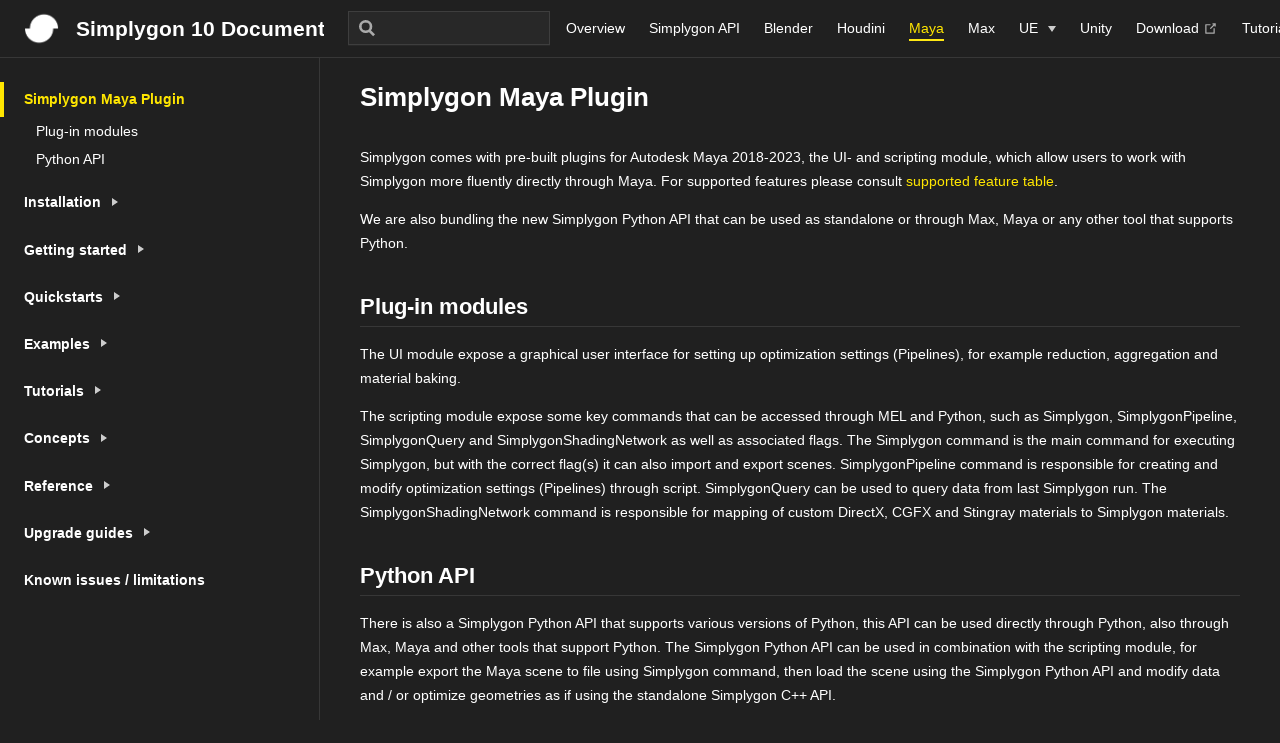

--- FILE ---
content_type: text/html
request_url: https://documentation.simplygon.com/SimplygonSDK_10.1.400.0/maya/
body_size: 64670
content:
<!DOCTYPE html>
<html lang="en-US">
  <head>
    <meta charset="utf-8">
    <meta name="viewport" content="width=device-width,initial-scale=1">
    <title>Simplygon Maya Plugin | Simplygon 10 Documentation</title>
    <meta name="generator" content="VuePress 1.9.7">
    <link rel="apple-touch-icon" sizes="180x180" href="/SimplygonSDK_10.1.400.0/assets/favicons/apple-touch-icon.png">
    <link rel="icon" type="image/png" sizes="32x32" href="/SimplygonSDK_10.1.400.0/assets/favicons/favicon-32x32.png">
    <link rel="icon" type="image/png" sizes="16x16" href="/SimplygonSDK_10.1.400.0/assets/favicons/favicon-16x16.png">
    <meta name="description" content="Online documentation for Simplygon 10.1">
    
    <link rel="preload" href="/SimplygonSDK_10.1.400.0/assets/css/0.styles.d9fee371.css" as="style"><link rel="preload" href="/SimplygonSDK_10.1.400.0/assets/js/app.eb1c4f0c.js" as="script"><link rel="preload" href="/SimplygonSDK_10.1.400.0/assets/js/109.eaeab241.js" as="script"><link rel="preload" href="/SimplygonSDK_10.1.400.0/assets/js/2.56eb65af.js" as="script"><link rel="preload" href="/SimplygonSDK_10.1.400.0/assets/js/484.c4ad48cd.js" as="script"><link rel="prefetch" href="/SimplygonSDK_10.1.400.0/assets/js/10.4957a5a0.js"><link rel="prefetch" href="/SimplygonSDK_10.1.400.0/assets/js/100.019462f7.js"><link rel="prefetch" href="/SimplygonSDK_10.1.400.0/assets/js/101.040853a4.js"><link rel="prefetch" href="/SimplygonSDK_10.1.400.0/assets/js/102.10eca5ce.js"><link rel="prefetch" href="/SimplygonSDK_10.1.400.0/assets/js/103.a11b4122.js"><link rel="prefetch" href="/SimplygonSDK_10.1.400.0/assets/js/104.0e620643.js"><link rel="prefetch" href="/SimplygonSDK_10.1.400.0/assets/js/105.3062fae4.js"><link rel="prefetch" href="/SimplygonSDK_10.1.400.0/assets/js/106.6959181f.js"><link rel="prefetch" href="/SimplygonSDK_10.1.400.0/assets/js/107.b6840136.js"><link rel="prefetch" href="/SimplygonSDK_10.1.400.0/assets/js/108.0f00a816.js"><link rel="prefetch" href="/SimplygonSDK_10.1.400.0/assets/js/11.eefcdd6e.js"><link rel="prefetch" href="/SimplygonSDK_10.1.400.0/assets/js/110.d19ad227.js"><link rel="prefetch" href="/SimplygonSDK_10.1.400.0/assets/js/111.dfbe365d.js"><link rel="prefetch" href="/SimplygonSDK_10.1.400.0/assets/js/112.78e6cbac.js"><link rel="prefetch" href="/SimplygonSDK_10.1.400.0/assets/js/113.d0f84325.js"><link rel="prefetch" href="/SimplygonSDK_10.1.400.0/assets/js/114.a101c7cb.js"><link rel="prefetch" href="/SimplygonSDK_10.1.400.0/assets/js/115.300188b8.js"><link rel="prefetch" href="/SimplygonSDK_10.1.400.0/assets/js/116.aefc7ef4.js"><link rel="prefetch" href="/SimplygonSDK_10.1.400.0/assets/js/117.777af595.js"><link rel="prefetch" href="/SimplygonSDK_10.1.400.0/assets/js/118.c94cd8d0.js"><link rel="prefetch" href="/SimplygonSDK_10.1.400.0/assets/js/119.6f3aa448.js"><link rel="prefetch" href="/SimplygonSDK_10.1.400.0/assets/js/12.4d7cd73a.js"><link rel="prefetch" href="/SimplygonSDK_10.1.400.0/assets/js/120.3ef0e8f8.js"><link rel="prefetch" href="/SimplygonSDK_10.1.400.0/assets/js/121.69568e51.js"><link rel="prefetch" href="/SimplygonSDK_10.1.400.0/assets/js/122.05ad5590.js"><link rel="prefetch" href="/SimplygonSDK_10.1.400.0/assets/js/123.a6788bad.js"><link rel="prefetch" href="/SimplygonSDK_10.1.400.0/assets/js/124.524a3e38.js"><link rel="prefetch" href="/SimplygonSDK_10.1.400.0/assets/js/125.90596e8d.js"><link rel="prefetch" href="/SimplygonSDK_10.1.400.0/assets/js/126.2110edbc.js"><link rel="prefetch" href="/SimplygonSDK_10.1.400.0/assets/js/127.caa42bf3.js"><link rel="prefetch" href="/SimplygonSDK_10.1.400.0/assets/js/128.c4529c9e.js"><link rel="prefetch" href="/SimplygonSDK_10.1.400.0/assets/js/129.114ca56c.js"><link rel="prefetch" href="/SimplygonSDK_10.1.400.0/assets/js/13.f23f5654.js"><link rel="prefetch" href="/SimplygonSDK_10.1.400.0/assets/js/130.8783ed71.js"><link rel="prefetch" href="/SimplygonSDK_10.1.400.0/assets/js/131.51a8a457.js"><link rel="prefetch" href="/SimplygonSDK_10.1.400.0/assets/js/132.3e42bb87.js"><link rel="prefetch" href="/SimplygonSDK_10.1.400.0/assets/js/133.bd4ddd96.js"><link rel="prefetch" href="/SimplygonSDK_10.1.400.0/assets/js/134.f3e624db.js"><link rel="prefetch" href="/SimplygonSDK_10.1.400.0/assets/js/135.98704968.js"><link rel="prefetch" href="/SimplygonSDK_10.1.400.0/assets/js/136.58829eef.js"><link rel="prefetch" href="/SimplygonSDK_10.1.400.0/assets/js/137.2e3115dd.js"><link rel="prefetch" href="/SimplygonSDK_10.1.400.0/assets/js/138.a9f66849.js"><link rel="prefetch" href="/SimplygonSDK_10.1.400.0/assets/js/139.3b02a428.js"><link rel="prefetch" href="/SimplygonSDK_10.1.400.0/assets/js/14.bf443bd2.js"><link rel="prefetch" href="/SimplygonSDK_10.1.400.0/assets/js/140.80d3303c.js"><link rel="prefetch" href="/SimplygonSDK_10.1.400.0/assets/js/141.ba90f745.js"><link rel="prefetch" href="/SimplygonSDK_10.1.400.0/assets/js/142.a86cb595.js"><link rel="prefetch" href="/SimplygonSDK_10.1.400.0/assets/js/143.0c843a29.js"><link rel="prefetch" href="/SimplygonSDK_10.1.400.0/assets/js/144.7f54dbfc.js"><link rel="prefetch" href="/SimplygonSDK_10.1.400.0/assets/js/145.00597f02.js"><link rel="prefetch" href="/SimplygonSDK_10.1.400.0/assets/js/146.1495c74d.js"><link rel="prefetch" href="/SimplygonSDK_10.1.400.0/assets/js/147.9221ce47.js"><link rel="prefetch" href="/SimplygonSDK_10.1.400.0/assets/js/148.01c03961.js"><link rel="prefetch" href="/SimplygonSDK_10.1.400.0/assets/js/149.386659f1.js"><link rel="prefetch" href="/SimplygonSDK_10.1.400.0/assets/js/15.6256426d.js"><link rel="prefetch" href="/SimplygonSDK_10.1.400.0/assets/js/150.f0ae77be.js"><link rel="prefetch" href="/SimplygonSDK_10.1.400.0/assets/js/151.17036bca.js"><link rel="prefetch" href="/SimplygonSDK_10.1.400.0/assets/js/152.80beeb95.js"><link rel="prefetch" href="/SimplygonSDK_10.1.400.0/assets/js/153.fc145292.js"><link rel="prefetch" href="/SimplygonSDK_10.1.400.0/assets/js/154.f1b515fb.js"><link rel="prefetch" href="/SimplygonSDK_10.1.400.0/assets/js/155.2f9ffbb1.js"><link rel="prefetch" href="/SimplygonSDK_10.1.400.0/assets/js/156.aa6a649b.js"><link rel="prefetch" href="/SimplygonSDK_10.1.400.0/assets/js/157.0a486951.js"><link rel="prefetch" href="/SimplygonSDK_10.1.400.0/assets/js/158.8cbe3fb6.js"><link rel="prefetch" href="/SimplygonSDK_10.1.400.0/assets/js/159.b27d95ca.js"><link rel="prefetch" href="/SimplygonSDK_10.1.400.0/assets/js/16.790764a8.js"><link rel="prefetch" href="/SimplygonSDK_10.1.400.0/assets/js/160.82ce6186.js"><link rel="prefetch" href="/SimplygonSDK_10.1.400.0/assets/js/161.8531a6ec.js"><link rel="prefetch" href="/SimplygonSDK_10.1.400.0/assets/js/162.19f9d6c6.js"><link rel="prefetch" href="/SimplygonSDK_10.1.400.0/assets/js/163.3c83e6c5.js"><link rel="prefetch" href="/SimplygonSDK_10.1.400.0/assets/js/164.9a1f3f8d.js"><link rel="prefetch" href="/SimplygonSDK_10.1.400.0/assets/js/165.f1e56151.js"><link rel="prefetch" href="/SimplygonSDK_10.1.400.0/assets/js/166.6ecfdab3.js"><link rel="prefetch" href="/SimplygonSDK_10.1.400.0/assets/js/167.7ce98eeb.js"><link rel="prefetch" href="/SimplygonSDK_10.1.400.0/assets/js/168.027b5c3b.js"><link rel="prefetch" href="/SimplygonSDK_10.1.400.0/assets/js/169.bc9dc190.js"><link rel="prefetch" href="/SimplygonSDK_10.1.400.0/assets/js/17.cac8948c.js"><link rel="prefetch" href="/SimplygonSDK_10.1.400.0/assets/js/170.b4d2eb9b.js"><link rel="prefetch" href="/SimplygonSDK_10.1.400.0/assets/js/171.ea2eabcf.js"><link rel="prefetch" href="/SimplygonSDK_10.1.400.0/assets/js/172.798d4461.js"><link rel="prefetch" href="/SimplygonSDK_10.1.400.0/assets/js/173.682ca82e.js"><link rel="prefetch" href="/SimplygonSDK_10.1.400.0/assets/js/174.62b80861.js"><link rel="prefetch" href="/SimplygonSDK_10.1.400.0/assets/js/175.148a6568.js"><link rel="prefetch" href="/SimplygonSDK_10.1.400.0/assets/js/176.f02a24bb.js"><link rel="prefetch" href="/SimplygonSDK_10.1.400.0/assets/js/177.e16c04b8.js"><link rel="prefetch" href="/SimplygonSDK_10.1.400.0/assets/js/178.4b5b1cd2.js"><link rel="prefetch" href="/SimplygonSDK_10.1.400.0/assets/js/179.1b2f6c80.js"><link rel="prefetch" href="/SimplygonSDK_10.1.400.0/assets/js/18.78c6e199.js"><link rel="prefetch" href="/SimplygonSDK_10.1.400.0/assets/js/180.e5142cbd.js"><link rel="prefetch" href="/SimplygonSDK_10.1.400.0/assets/js/181.177334e8.js"><link rel="prefetch" href="/SimplygonSDK_10.1.400.0/assets/js/182.5fe9e370.js"><link rel="prefetch" href="/SimplygonSDK_10.1.400.0/assets/js/183.1540e95f.js"><link rel="prefetch" href="/SimplygonSDK_10.1.400.0/assets/js/184.c39d3efc.js"><link rel="prefetch" href="/SimplygonSDK_10.1.400.0/assets/js/185.00e8e009.js"><link rel="prefetch" href="/SimplygonSDK_10.1.400.0/assets/js/186.8ac3691e.js"><link rel="prefetch" href="/SimplygonSDK_10.1.400.0/assets/js/187.248cf11d.js"><link rel="prefetch" href="/SimplygonSDK_10.1.400.0/assets/js/188.d50b5aed.js"><link rel="prefetch" href="/SimplygonSDK_10.1.400.0/assets/js/189.2ba8dc98.js"><link rel="prefetch" href="/SimplygonSDK_10.1.400.0/assets/js/19.7ebef008.js"><link rel="prefetch" href="/SimplygonSDK_10.1.400.0/assets/js/190.26f954d4.js"><link rel="prefetch" href="/SimplygonSDK_10.1.400.0/assets/js/191.56391642.js"><link rel="prefetch" href="/SimplygonSDK_10.1.400.0/assets/js/192.a80024cc.js"><link rel="prefetch" href="/SimplygonSDK_10.1.400.0/assets/js/193.9831b10e.js"><link rel="prefetch" href="/SimplygonSDK_10.1.400.0/assets/js/194.6d15349a.js"><link rel="prefetch" href="/SimplygonSDK_10.1.400.0/assets/js/195.2869c916.js"><link rel="prefetch" href="/SimplygonSDK_10.1.400.0/assets/js/196.9a5ba55a.js"><link rel="prefetch" href="/SimplygonSDK_10.1.400.0/assets/js/197.f0f9bc87.js"><link rel="prefetch" href="/SimplygonSDK_10.1.400.0/assets/js/198.a5725afe.js"><link rel="prefetch" href="/SimplygonSDK_10.1.400.0/assets/js/199.2246597d.js"><link rel="prefetch" href="/SimplygonSDK_10.1.400.0/assets/js/20.ffbb63a3.js"><link rel="prefetch" href="/SimplygonSDK_10.1.400.0/assets/js/200.8b2f0a49.js"><link rel="prefetch" href="/SimplygonSDK_10.1.400.0/assets/js/201.6f795fc4.js"><link rel="prefetch" href="/SimplygonSDK_10.1.400.0/assets/js/202.fe0caac6.js"><link rel="prefetch" href="/SimplygonSDK_10.1.400.0/assets/js/203.00ebee2a.js"><link rel="prefetch" href="/SimplygonSDK_10.1.400.0/assets/js/204.f319b69c.js"><link rel="prefetch" href="/SimplygonSDK_10.1.400.0/assets/js/205.540dee8e.js"><link rel="prefetch" href="/SimplygonSDK_10.1.400.0/assets/js/206.25a8ee5d.js"><link rel="prefetch" href="/SimplygonSDK_10.1.400.0/assets/js/207.1547e900.js"><link rel="prefetch" href="/SimplygonSDK_10.1.400.0/assets/js/208.804db948.js"><link rel="prefetch" href="/SimplygonSDK_10.1.400.0/assets/js/209.1a8b21d8.js"><link rel="prefetch" href="/SimplygonSDK_10.1.400.0/assets/js/21.095332ab.js"><link rel="prefetch" href="/SimplygonSDK_10.1.400.0/assets/js/210.e8405470.js"><link rel="prefetch" href="/SimplygonSDK_10.1.400.0/assets/js/211.4a00d4b2.js"><link rel="prefetch" href="/SimplygonSDK_10.1.400.0/assets/js/212.9e9e663f.js"><link rel="prefetch" href="/SimplygonSDK_10.1.400.0/assets/js/213.abf25419.js"><link rel="prefetch" href="/SimplygonSDK_10.1.400.0/assets/js/214.4d214679.js"><link rel="prefetch" href="/SimplygonSDK_10.1.400.0/assets/js/215.815dab4a.js"><link rel="prefetch" href="/SimplygonSDK_10.1.400.0/assets/js/216.13ef22b5.js"><link rel="prefetch" href="/SimplygonSDK_10.1.400.0/assets/js/217.3a4111dd.js"><link rel="prefetch" href="/SimplygonSDK_10.1.400.0/assets/js/218.8c533757.js"><link rel="prefetch" href="/SimplygonSDK_10.1.400.0/assets/js/219.4f109f6c.js"><link rel="prefetch" href="/SimplygonSDK_10.1.400.0/assets/js/22.7bbc350a.js"><link rel="prefetch" href="/SimplygonSDK_10.1.400.0/assets/js/220.b48700a8.js"><link rel="prefetch" href="/SimplygonSDK_10.1.400.0/assets/js/221.d527053d.js"><link rel="prefetch" href="/SimplygonSDK_10.1.400.0/assets/js/222.67a0f7fa.js"><link rel="prefetch" href="/SimplygonSDK_10.1.400.0/assets/js/223.d8811443.js"><link rel="prefetch" href="/SimplygonSDK_10.1.400.0/assets/js/224.f9b18694.js"><link rel="prefetch" href="/SimplygonSDK_10.1.400.0/assets/js/225.8336fac8.js"><link rel="prefetch" href="/SimplygonSDK_10.1.400.0/assets/js/226.5e8729ef.js"><link rel="prefetch" href="/SimplygonSDK_10.1.400.0/assets/js/227.fc11aa3d.js"><link rel="prefetch" href="/SimplygonSDK_10.1.400.0/assets/js/228.4979d65f.js"><link rel="prefetch" href="/SimplygonSDK_10.1.400.0/assets/js/229.c6fbe43f.js"><link rel="prefetch" href="/SimplygonSDK_10.1.400.0/assets/js/23.7539d7de.js"><link rel="prefetch" href="/SimplygonSDK_10.1.400.0/assets/js/230.386a969e.js"><link rel="prefetch" href="/SimplygonSDK_10.1.400.0/assets/js/231.83c2245c.js"><link rel="prefetch" href="/SimplygonSDK_10.1.400.0/assets/js/232.b60fa6a9.js"><link rel="prefetch" href="/SimplygonSDK_10.1.400.0/assets/js/233.b22b9887.js"><link rel="prefetch" href="/SimplygonSDK_10.1.400.0/assets/js/234.fc16432c.js"><link rel="prefetch" href="/SimplygonSDK_10.1.400.0/assets/js/235.cb0da79d.js"><link rel="prefetch" href="/SimplygonSDK_10.1.400.0/assets/js/236.efb88433.js"><link rel="prefetch" href="/SimplygonSDK_10.1.400.0/assets/js/237.58f7b12e.js"><link rel="prefetch" href="/SimplygonSDK_10.1.400.0/assets/js/238.f0133ed4.js"><link rel="prefetch" href="/SimplygonSDK_10.1.400.0/assets/js/239.14136189.js"><link rel="prefetch" href="/SimplygonSDK_10.1.400.0/assets/js/24.efb2723e.js"><link rel="prefetch" href="/SimplygonSDK_10.1.400.0/assets/js/240.4b441040.js"><link rel="prefetch" href="/SimplygonSDK_10.1.400.0/assets/js/241.bce8a67c.js"><link rel="prefetch" href="/SimplygonSDK_10.1.400.0/assets/js/242.00a26773.js"><link rel="prefetch" href="/SimplygonSDK_10.1.400.0/assets/js/243.b37a1cf5.js"><link rel="prefetch" href="/SimplygonSDK_10.1.400.0/assets/js/244.d7620663.js"><link rel="prefetch" href="/SimplygonSDK_10.1.400.0/assets/js/245.b15a1c22.js"><link rel="prefetch" href="/SimplygonSDK_10.1.400.0/assets/js/246.c475efc4.js"><link rel="prefetch" href="/SimplygonSDK_10.1.400.0/assets/js/247.1b0dd147.js"><link rel="prefetch" href="/SimplygonSDK_10.1.400.0/assets/js/248.aa46eba3.js"><link rel="prefetch" href="/SimplygonSDK_10.1.400.0/assets/js/249.3cbeed2a.js"><link rel="prefetch" href="/SimplygonSDK_10.1.400.0/assets/js/25.bffce0cf.js"><link rel="prefetch" href="/SimplygonSDK_10.1.400.0/assets/js/250.4eebb55e.js"><link rel="prefetch" href="/SimplygonSDK_10.1.400.0/assets/js/251.cf0acbf3.js"><link rel="prefetch" href="/SimplygonSDK_10.1.400.0/assets/js/252.a254a84a.js"><link rel="prefetch" href="/SimplygonSDK_10.1.400.0/assets/js/253.4f1587bb.js"><link rel="prefetch" href="/SimplygonSDK_10.1.400.0/assets/js/254.0f558c44.js"><link rel="prefetch" href="/SimplygonSDK_10.1.400.0/assets/js/255.4fdb4217.js"><link rel="prefetch" href="/SimplygonSDK_10.1.400.0/assets/js/256.aea8066d.js"><link rel="prefetch" href="/SimplygonSDK_10.1.400.0/assets/js/257.07074ec2.js"><link rel="prefetch" href="/SimplygonSDK_10.1.400.0/assets/js/258.e9212660.js"><link rel="prefetch" href="/SimplygonSDK_10.1.400.0/assets/js/259.f5179f5c.js"><link rel="prefetch" href="/SimplygonSDK_10.1.400.0/assets/js/26.edb2a41c.js"><link rel="prefetch" href="/SimplygonSDK_10.1.400.0/assets/js/260.5b284a8c.js"><link rel="prefetch" href="/SimplygonSDK_10.1.400.0/assets/js/261.0a38c240.js"><link rel="prefetch" href="/SimplygonSDK_10.1.400.0/assets/js/262.9f1aa805.js"><link rel="prefetch" href="/SimplygonSDK_10.1.400.0/assets/js/263.faf705aa.js"><link rel="prefetch" href="/SimplygonSDK_10.1.400.0/assets/js/264.3e82a0cf.js"><link rel="prefetch" href="/SimplygonSDK_10.1.400.0/assets/js/265.bdca6ab3.js"><link rel="prefetch" href="/SimplygonSDK_10.1.400.0/assets/js/266.3e4f1885.js"><link rel="prefetch" href="/SimplygonSDK_10.1.400.0/assets/js/267.6a638100.js"><link rel="prefetch" href="/SimplygonSDK_10.1.400.0/assets/js/268.25ba6ce5.js"><link rel="prefetch" href="/SimplygonSDK_10.1.400.0/assets/js/269.4d4c8e01.js"><link rel="prefetch" href="/SimplygonSDK_10.1.400.0/assets/js/27.582d0965.js"><link rel="prefetch" href="/SimplygonSDK_10.1.400.0/assets/js/270.c95e3c80.js"><link rel="prefetch" href="/SimplygonSDK_10.1.400.0/assets/js/271.b1596b73.js"><link rel="prefetch" href="/SimplygonSDK_10.1.400.0/assets/js/272.7266b862.js"><link rel="prefetch" href="/SimplygonSDK_10.1.400.0/assets/js/273.897b5a0e.js"><link rel="prefetch" href="/SimplygonSDK_10.1.400.0/assets/js/274.999e7158.js"><link rel="prefetch" href="/SimplygonSDK_10.1.400.0/assets/js/275.f5755001.js"><link rel="prefetch" href="/SimplygonSDK_10.1.400.0/assets/js/276.0100efcd.js"><link rel="prefetch" href="/SimplygonSDK_10.1.400.0/assets/js/277.9fb37604.js"><link rel="prefetch" href="/SimplygonSDK_10.1.400.0/assets/js/278.6fc6a151.js"><link rel="prefetch" href="/SimplygonSDK_10.1.400.0/assets/js/279.376340bf.js"><link rel="prefetch" href="/SimplygonSDK_10.1.400.0/assets/js/28.c3ec82ad.js"><link rel="prefetch" href="/SimplygonSDK_10.1.400.0/assets/js/280.3a86f043.js"><link rel="prefetch" href="/SimplygonSDK_10.1.400.0/assets/js/281.5aad61b2.js"><link rel="prefetch" href="/SimplygonSDK_10.1.400.0/assets/js/282.4edc4474.js"><link rel="prefetch" href="/SimplygonSDK_10.1.400.0/assets/js/283.7d165b7d.js"><link rel="prefetch" href="/SimplygonSDK_10.1.400.0/assets/js/284.e6308216.js"><link rel="prefetch" href="/SimplygonSDK_10.1.400.0/assets/js/285.21f2fba6.js"><link rel="prefetch" href="/SimplygonSDK_10.1.400.0/assets/js/286.e4db6d40.js"><link rel="prefetch" href="/SimplygonSDK_10.1.400.0/assets/js/287.0f766b39.js"><link rel="prefetch" href="/SimplygonSDK_10.1.400.0/assets/js/288.3be71126.js"><link rel="prefetch" href="/SimplygonSDK_10.1.400.0/assets/js/289.a631d6c4.js"><link rel="prefetch" href="/SimplygonSDK_10.1.400.0/assets/js/29.e4eecf55.js"><link rel="prefetch" href="/SimplygonSDK_10.1.400.0/assets/js/290.1da77ddb.js"><link rel="prefetch" href="/SimplygonSDK_10.1.400.0/assets/js/291.dfe7188d.js"><link rel="prefetch" href="/SimplygonSDK_10.1.400.0/assets/js/292.0d235eab.js"><link rel="prefetch" href="/SimplygonSDK_10.1.400.0/assets/js/293.d73e2bee.js"><link rel="prefetch" href="/SimplygonSDK_10.1.400.0/assets/js/294.d3ab51c5.js"><link rel="prefetch" href="/SimplygonSDK_10.1.400.0/assets/js/295.498ca119.js"><link rel="prefetch" href="/SimplygonSDK_10.1.400.0/assets/js/296.2900ed90.js"><link rel="prefetch" href="/SimplygonSDK_10.1.400.0/assets/js/297.73275487.js"><link rel="prefetch" href="/SimplygonSDK_10.1.400.0/assets/js/298.4846946e.js"><link rel="prefetch" href="/SimplygonSDK_10.1.400.0/assets/js/299.d66df423.js"><link rel="prefetch" href="/SimplygonSDK_10.1.400.0/assets/js/3.95077571.js"><link rel="prefetch" href="/SimplygonSDK_10.1.400.0/assets/js/30.cfb4a663.js"><link rel="prefetch" href="/SimplygonSDK_10.1.400.0/assets/js/300.d56e8b4c.js"><link rel="prefetch" href="/SimplygonSDK_10.1.400.0/assets/js/301.08cde8c3.js"><link rel="prefetch" href="/SimplygonSDK_10.1.400.0/assets/js/302.a39123b5.js"><link rel="prefetch" href="/SimplygonSDK_10.1.400.0/assets/js/303.fc1fe656.js"><link rel="prefetch" href="/SimplygonSDK_10.1.400.0/assets/js/304.95346a18.js"><link rel="prefetch" href="/SimplygonSDK_10.1.400.0/assets/js/305.a58daf64.js"><link rel="prefetch" href="/SimplygonSDK_10.1.400.0/assets/js/306.947c00f7.js"><link rel="prefetch" href="/SimplygonSDK_10.1.400.0/assets/js/307.c440f9c7.js"><link rel="prefetch" href="/SimplygonSDK_10.1.400.0/assets/js/308.877c6f36.js"><link rel="prefetch" href="/SimplygonSDK_10.1.400.0/assets/js/309.2cc57331.js"><link rel="prefetch" href="/SimplygonSDK_10.1.400.0/assets/js/31.4d143bf5.js"><link rel="prefetch" href="/SimplygonSDK_10.1.400.0/assets/js/310.5e11a9f7.js"><link rel="prefetch" href="/SimplygonSDK_10.1.400.0/assets/js/311.b3c2fc9d.js"><link rel="prefetch" href="/SimplygonSDK_10.1.400.0/assets/js/312.d4265857.js"><link rel="prefetch" href="/SimplygonSDK_10.1.400.0/assets/js/313.801ce800.js"><link rel="prefetch" href="/SimplygonSDK_10.1.400.0/assets/js/314.fcdb5f48.js"><link rel="prefetch" href="/SimplygonSDK_10.1.400.0/assets/js/315.69940067.js"><link rel="prefetch" href="/SimplygonSDK_10.1.400.0/assets/js/316.15082607.js"><link rel="prefetch" href="/SimplygonSDK_10.1.400.0/assets/js/317.dc855381.js"><link rel="prefetch" href="/SimplygonSDK_10.1.400.0/assets/js/318.eb8a906a.js"><link rel="prefetch" href="/SimplygonSDK_10.1.400.0/assets/js/319.8d7f9535.js"><link rel="prefetch" href="/SimplygonSDK_10.1.400.0/assets/js/32.7470e81c.js"><link rel="prefetch" href="/SimplygonSDK_10.1.400.0/assets/js/320.668bc569.js"><link rel="prefetch" href="/SimplygonSDK_10.1.400.0/assets/js/321.6bd9f1a3.js"><link rel="prefetch" href="/SimplygonSDK_10.1.400.0/assets/js/322.a212522f.js"><link rel="prefetch" href="/SimplygonSDK_10.1.400.0/assets/js/323.23fca225.js"><link rel="prefetch" href="/SimplygonSDK_10.1.400.0/assets/js/324.b3661e5d.js"><link rel="prefetch" href="/SimplygonSDK_10.1.400.0/assets/js/325.f2001fbb.js"><link rel="prefetch" href="/SimplygonSDK_10.1.400.0/assets/js/326.f0901ae7.js"><link rel="prefetch" href="/SimplygonSDK_10.1.400.0/assets/js/327.4756021e.js"><link rel="prefetch" href="/SimplygonSDK_10.1.400.0/assets/js/328.a27f2d28.js"><link rel="prefetch" href="/SimplygonSDK_10.1.400.0/assets/js/329.6c424d1d.js"><link rel="prefetch" href="/SimplygonSDK_10.1.400.0/assets/js/33.2c238fcf.js"><link rel="prefetch" href="/SimplygonSDK_10.1.400.0/assets/js/330.62455a06.js"><link rel="prefetch" href="/SimplygonSDK_10.1.400.0/assets/js/331.7f7c855a.js"><link rel="prefetch" href="/SimplygonSDK_10.1.400.0/assets/js/332.38ee764b.js"><link rel="prefetch" href="/SimplygonSDK_10.1.400.0/assets/js/333.4c2af7ff.js"><link rel="prefetch" href="/SimplygonSDK_10.1.400.0/assets/js/334.50d1884c.js"><link rel="prefetch" href="/SimplygonSDK_10.1.400.0/assets/js/335.1429827c.js"><link rel="prefetch" href="/SimplygonSDK_10.1.400.0/assets/js/336.962641e5.js"><link rel="prefetch" href="/SimplygonSDK_10.1.400.0/assets/js/337.d44a6be0.js"><link rel="prefetch" href="/SimplygonSDK_10.1.400.0/assets/js/338.3a7a3bbc.js"><link rel="prefetch" href="/SimplygonSDK_10.1.400.0/assets/js/339.54d9f8c5.js"><link rel="prefetch" href="/SimplygonSDK_10.1.400.0/assets/js/34.7c56c5c4.js"><link rel="prefetch" href="/SimplygonSDK_10.1.400.0/assets/js/340.a62040c7.js"><link rel="prefetch" href="/SimplygonSDK_10.1.400.0/assets/js/341.d02e8d42.js"><link rel="prefetch" href="/SimplygonSDK_10.1.400.0/assets/js/342.17dd9751.js"><link rel="prefetch" href="/SimplygonSDK_10.1.400.0/assets/js/343.b4d349f0.js"><link rel="prefetch" href="/SimplygonSDK_10.1.400.0/assets/js/344.2e6595db.js"><link rel="prefetch" href="/SimplygonSDK_10.1.400.0/assets/js/345.6a3e95dd.js"><link rel="prefetch" href="/SimplygonSDK_10.1.400.0/assets/js/346.5e6a7c8f.js"><link rel="prefetch" href="/SimplygonSDK_10.1.400.0/assets/js/347.63906efc.js"><link rel="prefetch" href="/SimplygonSDK_10.1.400.0/assets/js/348.f216f94b.js"><link rel="prefetch" href="/SimplygonSDK_10.1.400.0/assets/js/349.557da9cf.js"><link rel="prefetch" href="/SimplygonSDK_10.1.400.0/assets/js/35.0e45764c.js"><link rel="prefetch" href="/SimplygonSDK_10.1.400.0/assets/js/350.3d83340a.js"><link rel="prefetch" href="/SimplygonSDK_10.1.400.0/assets/js/351.3136d27c.js"><link rel="prefetch" href="/SimplygonSDK_10.1.400.0/assets/js/352.5f37795f.js"><link rel="prefetch" href="/SimplygonSDK_10.1.400.0/assets/js/353.46bed72f.js"><link rel="prefetch" href="/SimplygonSDK_10.1.400.0/assets/js/354.1b0d8c96.js"><link rel="prefetch" href="/SimplygonSDK_10.1.400.0/assets/js/355.16b09b4f.js"><link rel="prefetch" href="/SimplygonSDK_10.1.400.0/assets/js/356.2a3127d7.js"><link rel="prefetch" href="/SimplygonSDK_10.1.400.0/assets/js/357.fd2733ed.js"><link rel="prefetch" href="/SimplygonSDK_10.1.400.0/assets/js/358.110f779d.js"><link rel="prefetch" href="/SimplygonSDK_10.1.400.0/assets/js/359.1bf68566.js"><link rel="prefetch" href="/SimplygonSDK_10.1.400.0/assets/js/36.a5264741.js"><link rel="prefetch" href="/SimplygonSDK_10.1.400.0/assets/js/360.1cfbf5e9.js"><link rel="prefetch" href="/SimplygonSDK_10.1.400.0/assets/js/361.214f7c70.js"><link rel="prefetch" href="/SimplygonSDK_10.1.400.0/assets/js/362.76af78f1.js"><link rel="prefetch" href="/SimplygonSDK_10.1.400.0/assets/js/363.4df95c57.js"><link rel="prefetch" href="/SimplygonSDK_10.1.400.0/assets/js/364.575058df.js"><link rel="prefetch" href="/SimplygonSDK_10.1.400.0/assets/js/365.819a793c.js"><link rel="prefetch" href="/SimplygonSDK_10.1.400.0/assets/js/366.2962b1c5.js"><link rel="prefetch" href="/SimplygonSDK_10.1.400.0/assets/js/367.c266f423.js"><link rel="prefetch" href="/SimplygonSDK_10.1.400.0/assets/js/368.045c822e.js"><link rel="prefetch" href="/SimplygonSDK_10.1.400.0/assets/js/369.9b2aa215.js"><link rel="prefetch" href="/SimplygonSDK_10.1.400.0/assets/js/37.82ffffa0.js"><link rel="prefetch" href="/SimplygonSDK_10.1.400.0/assets/js/370.d6700583.js"><link rel="prefetch" href="/SimplygonSDK_10.1.400.0/assets/js/371.ab96abf2.js"><link rel="prefetch" href="/SimplygonSDK_10.1.400.0/assets/js/372.d8ececb0.js"><link rel="prefetch" href="/SimplygonSDK_10.1.400.0/assets/js/373.9e984c80.js"><link rel="prefetch" href="/SimplygonSDK_10.1.400.0/assets/js/374.ab1c223c.js"><link rel="prefetch" href="/SimplygonSDK_10.1.400.0/assets/js/375.7788b96c.js"><link rel="prefetch" href="/SimplygonSDK_10.1.400.0/assets/js/376.5519a6f0.js"><link rel="prefetch" href="/SimplygonSDK_10.1.400.0/assets/js/377.a1926118.js"><link rel="prefetch" href="/SimplygonSDK_10.1.400.0/assets/js/378.37c05d6b.js"><link rel="prefetch" href="/SimplygonSDK_10.1.400.0/assets/js/379.9a219c1b.js"><link rel="prefetch" href="/SimplygonSDK_10.1.400.0/assets/js/38.47b17c73.js"><link rel="prefetch" href="/SimplygonSDK_10.1.400.0/assets/js/380.2e952d5a.js"><link rel="prefetch" href="/SimplygonSDK_10.1.400.0/assets/js/381.377c370e.js"><link rel="prefetch" href="/SimplygonSDK_10.1.400.0/assets/js/382.2e6c070f.js"><link rel="prefetch" href="/SimplygonSDK_10.1.400.0/assets/js/383.90e5b338.js"><link rel="prefetch" href="/SimplygonSDK_10.1.400.0/assets/js/384.f9f9b017.js"><link rel="prefetch" href="/SimplygonSDK_10.1.400.0/assets/js/385.15aa829d.js"><link rel="prefetch" href="/SimplygonSDK_10.1.400.0/assets/js/386.02c1b8a8.js"><link rel="prefetch" href="/SimplygonSDK_10.1.400.0/assets/js/387.f764f320.js"><link rel="prefetch" href="/SimplygonSDK_10.1.400.0/assets/js/388.02c2af3c.js"><link rel="prefetch" href="/SimplygonSDK_10.1.400.0/assets/js/389.ac4e1aad.js"><link rel="prefetch" href="/SimplygonSDK_10.1.400.0/assets/js/39.46c81e7e.js"><link rel="prefetch" href="/SimplygonSDK_10.1.400.0/assets/js/390.fa2c68db.js"><link rel="prefetch" href="/SimplygonSDK_10.1.400.0/assets/js/391.10796c5b.js"><link rel="prefetch" href="/SimplygonSDK_10.1.400.0/assets/js/392.550c57de.js"><link rel="prefetch" href="/SimplygonSDK_10.1.400.0/assets/js/393.1a386980.js"><link rel="prefetch" href="/SimplygonSDK_10.1.400.0/assets/js/394.7b5878be.js"><link rel="prefetch" href="/SimplygonSDK_10.1.400.0/assets/js/395.4ad489b5.js"><link rel="prefetch" href="/SimplygonSDK_10.1.400.0/assets/js/396.a8490752.js"><link rel="prefetch" href="/SimplygonSDK_10.1.400.0/assets/js/397.529d5631.js"><link rel="prefetch" href="/SimplygonSDK_10.1.400.0/assets/js/398.41c4d2a4.js"><link rel="prefetch" href="/SimplygonSDK_10.1.400.0/assets/js/399.5f118388.js"><link rel="prefetch" href="/SimplygonSDK_10.1.400.0/assets/js/4.9d5e8def.js"><link rel="prefetch" href="/SimplygonSDK_10.1.400.0/assets/js/40.0e8cd7da.js"><link rel="prefetch" href="/SimplygonSDK_10.1.400.0/assets/js/400.458375c4.js"><link rel="prefetch" href="/SimplygonSDK_10.1.400.0/assets/js/401.b8770f73.js"><link rel="prefetch" href="/SimplygonSDK_10.1.400.0/assets/js/402.9f457a63.js"><link rel="prefetch" href="/SimplygonSDK_10.1.400.0/assets/js/403.7dbe1c4a.js"><link rel="prefetch" href="/SimplygonSDK_10.1.400.0/assets/js/404.282fe9f9.js"><link rel="prefetch" href="/SimplygonSDK_10.1.400.0/assets/js/405.581d3642.js"><link rel="prefetch" href="/SimplygonSDK_10.1.400.0/assets/js/406.f844384c.js"><link rel="prefetch" href="/SimplygonSDK_10.1.400.0/assets/js/407.90190d07.js"><link rel="prefetch" href="/SimplygonSDK_10.1.400.0/assets/js/408.23fce752.js"><link rel="prefetch" href="/SimplygonSDK_10.1.400.0/assets/js/409.70f8446e.js"><link rel="prefetch" href="/SimplygonSDK_10.1.400.0/assets/js/41.16d5cba6.js"><link rel="prefetch" href="/SimplygonSDK_10.1.400.0/assets/js/410.c53b19a6.js"><link rel="prefetch" href="/SimplygonSDK_10.1.400.0/assets/js/411.c179baed.js"><link rel="prefetch" href="/SimplygonSDK_10.1.400.0/assets/js/412.c5774c87.js"><link rel="prefetch" href="/SimplygonSDK_10.1.400.0/assets/js/413.ce9ce475.js"><link rel="prefetch" href="/SimplygonSDK_10.1.400.0/assets/js/414.62333404.js"><link rel="prefetch" href="/SimplygonSDK_10.1.400.0/assets/js/415.6f0db411.js"><link rel="prefetch" href="/SimplygonSDK_10.1.400.0/assets/js/416.d999b258.js"><link rel="prefetch" href="/SimplygonSDK_10.1.400.0/assets/js/417.a47d82ba.js"><link rel="prefetch" href="/SimplygonSDK_10.1.400.0/assets/js/418.0d0489d3.js"><link rel="prefetch" href="/SimplygonSDK_10.1.400.0/assets/js/419.ad37344d.js"><link rel="prefetch" href="/SimplygonSDK_10.1.400.0/assets/js/42.4b8c4cb7.js"><link rel="prefetch" href="/SimplygonSDK_10.1.400.0/assets/js/420.143a121c.js"><link rel="prefetch" href="/SimplygonSDK_10.1.400.0/assets/js/421.5a43d816.js"><link rel="prefetch" href="/SimplygonSDK_10.1.400.0/assets/js/422.02891d83.js"><link rel="prefetch" href="/SimplygonSDK_10.1.400.0/assets/js/423.318c36ac.js"><link rel="prefetch" href="/SimplygonSDK_10.1.400.0/assets/js/424.9faa2eef.js"><link rel="prefetch" href="/SimplygonSDK_10.1.400.0/assets/js/425.b52137aa.js"><link rel="prefetch" href="/SimplygonSDK_10.1.400.0/assets/js/426.9814964d.js"><link rel="prefetch" href="/SimplygonSDK_10.1.400.0/assets/js/427.8a35f2c0.js"><link rel="prefetch" href="/SimplygonSDK_10.1.400.0/assets/js/428.e3a426ed.js"><link rel="prefetch" href="/SimplygonSDK_10.1.400.0/assets/js/429.b20f4c06.js"><link rel="prefetch" href="/SimplygonSDK_10.1.400.0/assets/js/43.88d11902.js"><link rel="prefetch" href="/SimplygonSDK_10.1.400.0/assets/js/430.bc49c908.js"><link rel="prefetch" href="/SimplygonSDK_10.1.400.0/assets/js/431.cdceb3b4.js"><link rel="prefetch" href="/SimplygonSDK_10.1.400.0/assets/js/432.3f585433.js"><link rel="prefetch" href="/SimplygonSDK_10.1.400.0/assets/js/433.d9608022.js"><link rel="prefetch" href="/SimplygonSDK_10.1.400.0/assets/js/434.e8390343.js"><link rel="prefetch" href="/SimplygonSDK_10.1.400.0/assets/js/435.1b88938f.js"><link rel="prefetch" href="/SimplygonSDK_10.1.400.0/assets/js/436.00030400.js"><link rel="prefetch" href="/SimplygonSDK_10.1.400.0/assets/js/437.b82ef9d9.js"><link rel="prefetch" href="/SimplygonSDK_10.1.400.0/assets/js/438.4901bea7.js"><link rel="prefetch" href="/SimplygonSDK_10.1.400.0/assets/js/439.cdd3ac79.js"><link rel="prefetch" href="/SimplygonSDK_10.1.400.0/assets/js/44.06671961.js"><link rel="prefetch" href="/SimplygonSDK_10.1.400.0/assets/js/440.c745caac.js"><link rel="prefetch" href="/SimplygonSDK_10.1.400.0/assets/js/441.dd1b567f.js"><link rel="prefetch" href="/SimplygonSDK_10.1.400.0/assets/js/442.50ef7d1b.js"><link rel="prefetch" href="/SimplygonSDK_10.1.400.0/assets/js/443.663a94f1.js"><link rel="prefetch" href="/SimplygonSDK_10.1.400.0/assets/js/444.9cb66b0b.js"><link rel="prefetch" href="/SimplygonSDK_10.1.400.0/assets/js/445.fa918ebf.js"><link rel="prefetch" href="/SimplygonSDK_10.1.400.0/assets/js/446.195b3076.js"><link rel="prefetch" href="/SimplygonSDK_10.1.400.0/assets/js/447.c86f6aa0.js"><link rel="prefetch" href="/SimplygonSDK_10.1.400.0/assets/js/448.eef4d988.js"><link rel="prefetch" href="/SimplygonSDK_10.1.400.0/assets/js/449.8b27ffee.js"><link rel="prefetch" href="/SimplygonSDK_10.1.400.0/assets/js/45.83bc1ff8.js"><link rel="prefetch" href="/SimplygonSDK_10.1.400.0/assets/js/450.e4cdf0a7.js"><link rel="prefetch" href="/SimplygonSDK_10.1.400.0/assets/js/451.aff28991.js"><link rel="prefetch" href="/SimplygonSDK_10.1.400.0/assets/js/452.e504a6e5.js"><link rel="prefetch" href="/SimplygonSDK_10.1.400.0/assets/js/453.54bfd9b7.js"><link rel="prefetch" href="/SimplygonSDK_10.1.400.0/assets/js/454.04a18b39.js"><link rel="prefetch" href="/SimplygonSDK_10.1.400.0/assets/js/455.27d5039b.js"><link rel="prefetch" href="/SimplygonSDK_10.1.400.0/assets/js/456.cb28b985.js"><link rel="prefetch" href="/SimplygonSDK_10.1.400.0/assets/js/457.08000cc5.js"><link rel="prefetch" href="/SimplygonSDK_10.1.400.0/assets/js/458.1bb2ebb8.js"><link rel="prefetch" href="/SimplygonSDK_10.1.400.0/assets/js/459.4ca57e1a.js"><link rel="prefetch" href="/SimplygonSDK_10.1.400.0/assets/js/46.448f5711.js"><link rel="prefetch" href="/SimplygonSDK_10.1.400.0/assets/js/460.f9121f11.js"><link rel="prefetch" href="/SimplygonSDK_10.1.400.0/assets/js/461.609268ef.js"><link rel="prefetch" href="/SimplygonSDK_10.1.400.0/assets/js/462.73f8bc21.js"><link rel="prefetch" href="/SimplygonSDK_10.1.400.0/assets/js/463.a8a1ee74.js"><link rel="prefetch" href="/SimplygonSDK_10.1.400.0/assets/js/464.51c3f86d.js"><link rel="prefetch" href="/SimplygonSDK_10.1.400.0/assets/js/465.75daac68.js"><link rel="prefetch" href="/SimplygonSDK_10.1.400.0/assets/js/466.7e402bc9.js"><link rel="prefetch" href="/SimplygonSDK_10.1.400.0/assets/js/467.5c965445.js"><link rel="prefetch" href="/SimplygonSDK_10.1.400.0/assets/js/468.df653c25.js"><link rel="prefetch" href="/SimplygonSDK_10.1.400.0/assets/js/469.6b4e28e7.js"><link rel="prefetch" href="/SimplygonSDK_10.1.400.0/assets/js/47.845940fd.js"><link rel="prefetch" href="/SimplygonSDK_10.1.400.0/assets/js/470.a5808fce.js"><link rel="prefetch" href="/SimplygonSDK_10.1.400.0/assets/js/471.de489929.js"><link rel="prefetch" href="/SimplygonSDK_10.1.400.0/assets/js/472.d89abf12.js"><link rel="prefetch" href="/SimplygonSDK_10.1.400.0/assets/js/473.d6fcb3c9.js"><link rel="prefetch" href="/SimplygonSDK_10.1.400.0/assets/js/474.358960ea.js"><link rel="prefetch" href="/SimplygonSDK_10.1.400.0/assets/js/475.cede5e25.js"><link rel="prefetch" href="/SimplygonSDK_10.1.400.0/assets/js/476.1f808189.js"><link rel="prefetch" href="/SimplygonSDK_10.1.400.0/assets/js/477.5f7ee932.js"><link rel="prefetch" href="/SimplygonSDK_10.1.400.0/assets/js/478.4fa187a2.js"><link rel="prefetch" href="/SimplygonSDK_10.1.400.0/assets/js/479.e980ce3d.js"><link rel="prefetch" href="/SimplygonSDK_10.1.400.0/assets/js/48.9c4812e7.js"><link rel="prefetch" href="/SimplygonSDK_10.1.400.0/assets/js/480.4d9705c5.js"><link rel="prefetch" href="/SimplygonSDK_10.1.400.0/assets/js/481.a4e7b5a4.js"><link rel="prefetch" href="/SimplygonSDK_10.1.400.0/assets/js/482.1b9c1f71.js"><link rel="prefetch" href="/SimplygonSDK_10.1.400.0/assets/js/483.b4b838c3.js"><link rel="prefetch" href="/SimplygonSDK_10.1.400.0/assets/js/485.840f8edb.js"><link rel="prefetch" href="/SimplygonSDK_10.1.400.0/assets/js/486.135659fc.js"><link rel="prefetch" href="/SimplygonSDK_10.1.400.0/assets/js/487.4920f32f.js"><link rel="prefetch" href="/SimplygonSDK_10.1.400.0/assets/js/488.8c27b88b.js"><link rel="prefetch" href="/SimplygonSDK_10.1.400.0/assets/js/489.13a68f2c.js"><link rel="prefetch" href="/SimplygonSDK_10.1.400.0/assets/js/49.75ed3f06.js"><link rel="prefetch" href="/SimplygonSDK_10.1.400.0/assets/js/490.dd3b4663.js"><link rel="prefetch" href="/SimplygonSDK_10.1.400.0/assets/js/491.f0a70c2e.js"><link rel="prefetch" href="/SimplygonSDK_10.1.400.0/assets/js/492.53293643.js"><link rel="prefetch" href="/SimplygonSDK_10.1.400.0/assets/js/493.9c4d7c33.js"><link rel="prefetch" href="/SimplygonSDK_10.1.400.0/assets/js/494.ddd31754.js"><link rel="prefetch" href="/SimplygonSDK_10.1.400.0/assets/js/495.08cab3ee.js"><link rel="prefetch" href="/SimplygonSDK_10.1.400.0/assets/js/496.85358529.js"><link rel="prefetch" href="/SimplygonSDK_10.1.400.0/assets/js/497.279a8fc3.js"><link rel="prefetch" href="/SimplygonSDK_10.1.400.0/assets/js/498.dffc9b83.js"><link rel="prefetch" href="/SimplygonSDK_10.1.400.0/assets/js/499.b97035d6.js"><link rel="prefetch" href="/SimplygonSDK_10.1.400.0/assets/js/5.10683b3d.js"><link rel="prefetch" href="/SimplygonSDK_10.1.400.0/assets/js/50.58713a17.js"><link rel="prefetch" href="/SimplygonSDK_10.1.400.0/assets/js/500.d45e93f7.js"><link rel="prefetch" href="/SimplygonSDK_10.1.400.0/assets/js/501.77ebcc3a.js"><link rel="prefetch" href="/SimplygonSDK_10.1.400.0/assets/js/502.176b6a84.js"><link rel="prefetch" href="/SimplygonSDK_10.1.400.0/assets/js/503.c4896317.js"><link rel="prefetch" href="/SimplygonSDK_10.1.400.0/assets/js/504.8523e105.js"><link rel="prefetch" href="/SimplygonSDK_10.1.400.0/assets/js/505.8fb747e5.js"><link rel="prefetch" href="/SimplygonSDK_10.1.400.0/assets/js/506.f6be6196.js"><link rel="prefetch" href="/SimplygonSDK_10.1.400.0/assets/js/507.311819cc.js"><link rel="prefetch" href="/SimplygonSDK_10.1.400.0/assets/js/508.a7500391.js"><link rel="prefetch" href="/SimplygonSDK_10.1.400.0/assets/js/509.c505908e.js"><link rel="prefetch" href="/SimplygonSDK_10.1.400.0/assets/js/51.0e685832.js"><link rel="prefetch" href="/SimplygonSDK_10.1.400.0/assets/js/510.9516aaba.js"><link rel="prefetch" href="/SimplygonSDK_10.1.400.0/assets/js/511.ff3bacf7.js"><link rel="prefetch" href="/SimplygonSDK_10.1.400.0/assets/js/512.feb6f797.js"><link rel="prefetch" href="/SimplygonSDK_10.1.400.0/assets/js/513.2b344a29.js"><link rel="prefetch" href="/SimplygonSDK_10.1.400.0/assets/js/514.7f20d220.js"><link rel="prefetch" href="/SimplygonSDK_10.1.400.0/assets/js/515.6ba48a16.js"><link rel="prefetch" href="/SimplygonSDK_10.1.400.0/assets/js/516.ca6ab14c.js"><link rel="prefetch" href="/SimplygonSDK_10.1.400.0/assets/js/517.5d0e918a.js"><link rel="prefetch" href="/SimplygonSDK_10.1.400.0/assets/js/518.6047c465.js"><link rel="prefetch" href="/SimplygonSDK_10.1.400.0/assets/js/519.897937fe.js"><link rel="prefetch" href="/SimplygonSDK_10.1.400.0/assets/js/52.94ab1a01.js"><link rel="prefetch" href="/SimplygonSDK_10.1.400.0/assets/js/520.11103c73.js"><link rel="prefetch" href="/SimplygonSDK_10.1.400.0/assets/js/521.f773a8e4.js"><link rel="prefetch" href="/SimplygonSDK_10.1.400.0/assets/js/522.ef5cdd40.js"><link rel="prefetch" href="/SimplygonSDK_10.1.400.0/assets/js/523.ff5b995e.js"><link rel="prefetch" href="/SimplygonSDK_10.1.400.0/assets/js/524.d190b9cd.js"><link rel="prefetch" href="/SimplygonSDK_10.1.400.0/assets/js/525.72006a35.js"><link rel="prefetch" href="/SimplygonSDK_10.1.400.0/assets/js/526.eb39faae.js"><link rel="prefetch" href="/SimplygonSDK_10.1.400.0/assets/js/527.8aef4c68.js"><link rel="prefetch" href="/SimplygonSDK_10.1.400.0/assets/js/528.4ba77c84.js"><link rel="prefetch" href="/SimplygonSDK_10.1.400.0/assets/js/529.291ddfdf.js"><link rel="prefetch" href="/SimplygonSDK_10.1.400.0/assets/js/53.b1c075b0.js"><link rel="prefetch" href="/SimplygonSDK_10.1.400.0/assets/js/530.3ef2f654.js"><link rel="prefetch" href="/SimplygonSDK_10.1.400.0/assets/js/531.c65170a7.js"><link rel="prefetch" href="/SimplygonSDK_10.1.400.0/assets/js/532.499e5d7a.js"><link rel="prefetch" href="/SimplygonSDK_10.1.400.0/assets/js/533.e744744c.js"><link rel="prefetch" href="/SimplygonSDK_10.1.400.0/assets/js/534.aafa47f6.js"><link rel="prefetch" href="/SimplygonSDK_10.1.400.0/assets/js/535.a1ac0c62.js"><link rel="prefetch" href="/SimplygonSDK_10.1.400.0/assets/js/536.61fa4b4a.js"><link rel="prefetch" href="/SimplygonSDK_10.1.400.0/assets/js/537.5a7d69a3.js"><link rel="prefetch" href="/SimplygonSDK_10.1.400.0/assets/js/538.59806786.js"><link rel="prefetch" href="/SimplygonSDK_10.1.400.0/assets/js/539.31877e61.js"><link rel="prefetch" href="/SimplygonSDK_10.1.400.0/assets/js/54.cb1b1a07.js"><link rel="prefetch" href="/SimplygonSDK_10.1.400.0/assets/js/540.913b1a1e.js"><link rel="prefetch" href="/SimplygonSDK_10.1.400.0/assets/js/541.194d064a.js"><link rel="prefetch" href="/SimplygonSDK_10.1.400.0/assets/js/542.06d1c066.js"><link rel="prefetch" href="/SimplygonSDK_10.1.400.0/assets/js/543.b2f9f87e.js"><link rel="prefetch" href="/SimplygonSDK_10.1.400.0/assets/js/544.1fc88012.js"><link rel="prefetch" href="/SimplygonSDK_10.1.400.0/assets/js/545.b77a0f88.js"><link rel="prefetch" href="/SimplygonSDK_10.1.400.0/assets/js/546.e9537e19.js"><link rel="prefetch" href="/SimplygonSDK_10.1.400.0/assets/js/547.a3ab71fc.js"><link rel="prefetch" href="/SimplygonSDK_10.1.400.0/assets/js/548.6c478051.js"><link rel="prefetch" href="/SimplygonSDK_10.1.400.0/assets/js/549.4ea1a4eb.js"><link rel="prefetch" href="/SimplygonSDK_10.1.400.0/assets/js/55.e5559e16.js"><link rel="prefetch" href="/SimplygonSDK_10.1.400.0/assets/js/550.bbaf0a65.js"><link rel="prefetch" href="/SimplygonSDK_10.1.400.0/assets/js/551.0a62865c.js"><link rel="prefetch" href="/SimplygonSDK_10.1.400.0/assets/js/552.81c8f988.js"><link rel="prefetch" href="/SimplygonSDK_10.1.400.0/assets/js/553.f4685a94.js"><link rel="prefetch" href="/SimplygonSDK_10.1.400.0/assets/js/554.afc3da6f.js"><link rel="prefetch" href="/SimplygonSDK_10.1.400.0/assets/js/555.129ac42a.js"><link rel="prefetch" href="/SimplygonSDK_10.1.400.0/assets/js/556.4746cccf.js"><link rel="prefetch" href="/SimplygonSDK_10.1.400.0/assets/js/557.acb6cf55.js"><link rel="prefetch" href="/SimplygonSDK_10.1.400.0/assets/js/558.1d2dbacf.js"><link rel="prefetch" href="/SimplygonSDK_10.1.400.0/assets/js/559.bf059680.js"><link rel="prefetch" href="/SimplygonSDK_10.1.400.0/assets/js/56.cc2d6901.js"><link rel="prefetch" href="/SimplygonSDK_10.1.400.0/assets/js/560.4fe5a5aa.js"><link rel="prefetch" href="/SimplygonSDK_10.1.400.0/assets/js/561.33c2aa63.js"><link rel="prefetch" href="/SimplygonSDK_10.1.400.0/assets/js/562.1deabdd3.js"><link rel="prefetch" href="/SimplygonSDK_10.1.400.0/assets/js/563.50dc4731.js"><link rel="prefetch" href="/SimplygonSDK_10.1.400.0/assets/js/564.abe0327c.js"><link rel="prefetch" href="/SimplygonSDK_10.1.400.0/assets/js/565.fc797df6.js"><link rel="prefetch" href="/SimplygonSDK_10.1.400.0/assets/js/566.11c3c0a0.js"><link rel="prefetch" href="/SimplygonSDK_10.1.400.0/assets/js/567.89fd5cdf.js"><link rel="prefetch" href="/SimplygonSDK_10.1.400.0/assets/js/568.813c362e.js"><link rel="prefetch" href="/SimplygonSDK_10.1.400.0/assets/js/569.b1b7358e.js"><link rel="prefetch" href="/SimplygonSDK_10.1.400.0/assets/js/57.4ccf5817.js"><link rel="prefetch" href="/SimplygonSDK_10.1.400.0/assets/js/570.944415f6.js"><link rel="prefetch" href="/SimplygonSDK_10.1.400.0/assets/js/571.0b3b2b8d.js"><link rel="prefetch" href="/SimplygonSDK_10.1.400.0/assets/js/572.ed1d243f.js"><link rel="prefetch" href="/SimplygonSDK_10.1.400.0/assets/js/573.ec438552.js"><link rel="prefetch" href="/SimplygonSDK_10.1.400.0/assets/js/574.8e300adc.js"><link rel="prefetch" href="/SimplygonSDK_10.1.400.0/assets/js/575.ba95b481.js"><link rel="prefetch" href="/SimplygonSDK_10.1.400.0/assets/js/576.f938925f.js"><link rel="prefetch" href="/SimplygonSDK_10.1.400.0/assets/js/577.3d21c0e5.js"><link rel="prefetch" href="/SimplygonSDK_10.1.400.0/assets/js/578.d1badf7e.js"><link rel="prefetch" href="/SimplygonSDK_10.1.400.0/assets/js/579.83ae87c6.js"><link rel="prefetch" href="/SimplygonSDK_10.1.400.0/assets/js/58.e10bd49e.js"><link rel="prefetch" href="/SimplygonSDK_10.1.400.0/assets/js/580.0209bf29.js"><link rel="prefetch" href="/SimplygonSDK_10.1.400.0/assets/js/581.d9034d78.js"><link rel="prefetch" href="/SimplygonSDK_10.1.400.0/assets/js/582.d2d78b4f.js"><link rel="prefetch" href="/SimplygonSDK_10.1.400.0/assets/js/583.9fbaebdc.js"><link rel="prefetch" href="/SimplygonSDK_10.1.400.0/assets/js/584.9c6461bb.js"><link rel="prefetch" href="/SimplygonSDK_10.1.400.0/assets/js/585.f30ed892.js"><link rel="prefetch" href="/SimplygonSDK_10.1.400.0/assets/js/586.ff9f1158.js"><link rel="prefetch" href="/SimplygonSDK_10.1.400.0/assets/js/587.36a00851.js"><link rel="prefetch" href="/SimplygonSDK_10.1.400.0/assets/js/588.b6a7ecd6.js"><link rel="prefetch" href="/SimplygonSDK_10.1.400.0/assets/js/589.511480bd.js"><link rel="prefetch" href="/SimplygonSDK_10.1.400.0/assets/js/59.3f259ebb.js"><link rel="prefetch" href="/SimplygonSDK_10.1.400.0/assets/js/590.fbdcfe91.js"><link rel="prefetch" href="/SimplygonSDK_10.1.400.0/assets/js/591.63839f98.js"><link rel="prefetch" href="/SimplygonSDK_10.1.400.0/assets/js/592.9e11c13c.js"><link rel="prefetch" href="/SimplygonSDK_10.1.400.0/assets/js/593.92cf0cbd.js"><link rel="prefetch" href="/SimplygonSDK_10.1.400.0/assets/js/594.094d3b45.js"><link rel="prefetch" href="/SimplygonSDK_10.1.400.0/assets/js/595.068f9865.js"><link rel="prefetch" href="/SimplygonSDK_10.1.400.0/assets/js/596.33e33b40.js"><link rel="prefetch" href="/SimplygonSDK_10.1.400.0/assets/js/597.fec9d47c.js"><link rel="prefetch" href="/SimplygonSDK_10.1.400.0/assets/js/598.20501a62.js"><link rel="prefetch" href="/SimplygonSDK_10.1.400.0/assets/js/599.99c33f41.js"><link rel="prefetch" href="/SimplygonSDK_10.1.400.0/assets/js/6.df71cc15.js"><link rel="prefetch" href="/SimplygonSDK_10.1.400.0/assets/js/60.017a6896.js"><link rel="prefetch" href="/SimplygonSDK_10.1.400.0/assets/js/600.a4effd44.js"><link rel="prefetch" href="/SimplygonSDK_10.1.400.0/assets/js/601.76dfadeb.js"><link rel="prefetch" href="/SimplygonSDK_10.1.400.0/assets/js/602.1b219aa1.js"><link rel="prefetch" href="/SimplygonSDK_10.1.400.0/assets/js/603.df62b3e1.js"><link rel="prefetch" href="/SimplygonSDK_10.1.400.0/assets/js/604.d6a534c4.js"><link rel="prefetch" href="/SimplygonSDK_10.1.400.0/assets/js/605.caa4c26c.js"><link rel="prefetch" href="/SimplygonSDK_10.1.400.0/assets/js/606.b4cede2c.js"><link rel="prefetch" href="/SimplygonSDK_10.1.400.0/assets/js/607.306387eb.js"><link rel="prefetch" href="/SimplygonSDK_10.1.400.0/assets/js/608.50a413e3.js"><link rel="prefetch" href="/SimplygonSDK_10.1.400.0/assets/js/609.9bd5a916.js"><link rel="prefetch" href="/SimplygonSDK_10.1.400.0/assets/js/61.9bfd5242.js"><link rel="prefetch" href="/SimplygonSDK_10.1.400.0/assets/js/610.eadeba4a.js"><link rel="prefetch" href="/SimplygonSDK_10.1.400.0/assets/js/611.49aaafe4.js"><link rel="prefetch" href="/SimplygonSDK_10.1.400.0/assets/js/612.b07180a4.js"><link rel="prefetch" href="/SimplygonSDK_10.1.400.0/assets/js/613.546146ad.js"><link rel="prefetch" href="/SimplygonSDK_10.1.400.0/assets/js/614.d349a818.js"><link rel="prefetch" href="/SimplygonSDK_10.1.400.0/assets/js/615.ddc9ea58.js"><link rel="prefetch" href="/SimplygonSDK_10.1.400.0/assets/js/616.91d63283.js"><link rel="prefetch" href="/SimplygonSDK_10.1.400.0/assets/js/617.bf2f16a6.js"><link rel="prefetch" href="/SimplygonSDK_10.1.400.0/assets/js/618.2f5662d8.js"><link rel="prefetch" href="/SimplygonSDK_10.1.400.0/assets/js/619.15d22c1a.js"><link rel="prefetch" href="/SimplygonSDK_10.1.400.0/assets/js/62.286acb10.js"><link rel="prefetch" href="/SimplygonSDK_10.1.400.0/assets/js/620.bf97ad9f.js"><link rel="prefetch" href="/SimplygonSDK_10.1.400.0/assets/js/621.0a42766c.js"><link rel="prefetch" href="/SimplygonSDK_10.1.400.0/assets/js/622.d1e7f53a.js"><link rel="prefetch" href="/SimplygonSDK_10.1.400.0/assets/js/623.74bdfc73.js"><link rel="prefetch" href="/SimplygonSDK_10.1.400.0/assets/js/624.09c1527f.js"><link rel="prefetch" href="/SimplygonSDK_10.1.400.0/assets/js/625.b1741b79.js"><link rel="prefetch" href="/SimplygonSDK_10.1.400.0/assets/js/626.fd027018.js"><link rel="prefetch" href="/SimplygonSDK_10.1.400.0/assets/js/627.0a8e2a63.js"><link rel="prefetch" href="/SimplygonSDK_10.1.400.0/assets/js/628.9225e386.js"><link rel="prefetch" href="/SimplygonSDK_10.1.400.0/assets/js/629.a0e59e0a.js"><link rel="prefetch" href="/SimplygonSDK_10.1.400.0/assets/js/63.5d1e9fd5.js"><link rel="prefetch" href="/SimplygonSDK_10.1.400.0/assets/js/630.d2115aed.js"><link rel="prefetch" href="/SimplygonSDK_10.1.400.0/assets/js/631.bb3e124a.js"><link rel="prefetch" href="/SimplygonSDK_10.1.400.0/assets/js/64.504c06c6.js"><link rel="prefetch" href="/SimplygonSDK_10.1.400.0/assets/js/65.6a5875bf.js"><link rel="prefetch" href="/SimplygonSDK_10.1.400.0/assets/js/66.cfbf3f76.js"><link rel="prefetch" href="/SimplygonSDK_10.1.400.0/assets/js/67.1426eeb5.js"><link rel="prefetch" href="/SimplygonSDK_10.1.400.0/assets/js/68.c9f3864d.js"><link rel="prefetch" href="/SimplygonSDK_10.1.400.0/assets/js/69.2a7e2a41.js"><link rel="prefetch" href="/SimplygonSDK_10.1.400.0/assets/js/7.57cf3938.js"><link rel="prefetch" href="/SimplygonSDK_10.1.400.0/assets/js/70.26b311cc.js"><link rel="prefetch" href="/SimplygonSDK_10.1.400.0/assets/js/71.067c9888.js"><link rel="prefetch" href="/SimplygonSDK_10.1.400.0/assets/js/72.39303388.js"><link rel="prefetch" href="/SimplygonSDK_10.1.400.0/assets/js/73.8c6704be.js"><link rel="prefetch" href="/SimplygonSDK_10.1.400.0/assets/js/74.ce7f9fa8.js"><link rel="prefetch" href="/SimplygonSDK_10.1.400.0/assets/js/75.8fec8926.js"><link rel="prefetch" href="/SimplygonSDK_10.1.400.0/assets/js/76.59a923e7.js"><link rel="prefetch" href="/SimplygonSDK_10.1.400.0/assets/js/77.11343ad0.js"><link rel="prefetch" href="/SimplygonSDK_10.1.400.0/assets/js/78.79eccb59.js"><link rel="prefetch" href="/SimplygonSDK_10.1.400.0/assets/js/79.ad08c6a3.js"><link rel="prefetch" href="/SimplygonSDK_10.1.400.0/assets/js/8.d975e2bf.js"><link rel="prefetch" href="/SimplygonSDK_10.1.400.0/assets/js/80.3fc58960.js"><link rel="prefetch" href="/SimplygonSDK_10.1.400.0/assets/js/81.c563b066.js"><link rel="prefetch" href="/SimplygonSDK_10.1.400.0/assets/js/82.145e7915.js"><link rel="prefetch" href="/SimplygonSDK_10.1.400.0/assets/js/83.725011cd.js"><link rel="prefetch" href="/SimplygonSDK_10.1.400.0/assets/js/84.8465868a.js"><link rel="prefetch" href="/SimplygonSDK_10.1.400.0/assets/js/85.52ec7bf5.js"><link rel="prefetch" href="/SimplygonSDK_10.1.400.0/assets/js/86.b6742465.js"><link rel="prefetch" href="/SimplygonSDK_10.1.400.0/assets/js/87.8bf65172.js"><link rel="prefetch" href="/SimplygonSDK_10.1.400.0/assets/js/88.958571c5.js"><link rel="prefetch" href="/SimplygonSDK_10.1.400.0/assets/js/89.dd4b4572.js"><link rel="prefetch" href="/SimplygonSDK_10.1.400.0/assets/js/9.d245f76f.js"><link rel="prefetch" href="/SimplygonSDK_10.1.400.0/assets/js/90.3f8f9698.js"><link rel="prefetch" href="/SimplygonSDK_10.1.400.0/assets/js/91.dcc2f9a0.js"><link rel="prefetch" href="/SimplygonSDK_10.1.400.0/assets/js/92.70977622.js"><link rel="prefetch" href="/SimplygonSDK_10.1.400.0/assets/js/93.4bfa3e55.js"><link rel="prefetch" href="/SimplygonSDK_10.1.400.0/assets/js/94.a72ee9ec.js"><link rel="prefetch" href="/SimplygonSDK_10.1.400.0/assets/js/95.2315e60a.js"><link rel="prefetch" href="/SimplygonSDK_10.1.400.0/assets/js/96.975f8f4d.js"><link rel="prefetch" href="/SimplygonSDK_10.1.400.0/assets/js/97.7ebd9d44.js"><link rel="prefetch" href="/SimplygonSDK_10.1.400.0/assets/js/98.28346eb2.js"><link rel="prefetch" href="/SimplygonSDK_10.1.400.0/assets/js/99.f64c1770.js">
    <link rel="stylesheet" href="/SimplygonSDK_10.1.400.0/assets/css/0.styles.d9fee371.css">
  </head>
  <body>
    <div id="app" data-server-rendered="true"><div class="theme-container"><header class="navbar"><div class="sidebar-button"><svg xmlns="http://www.w3.org/2000/svg" aria-hidden="true" role="img" viewBox="0 0 448 512" class="icon"><path fill="currentColor" d="M436 124H12c-6.627 0-12-5.373-12-12V80c0-6.627 5.373-12 12-12h424c6.627 0 12 5.373 12 12v32c0 6.627-5.373 12-12 12zm0 160H12c-6.627 0-12-5.373-12-12v-32c0-6.627 5.373-12 12-12h424c6.627 0 12 5.373 12 12v32c0 6.627-5.373 12-12 12zm0 160H12c-6.627 0-12-5.373-12-12v-32c0-6.627 5.373-12 12-12h424c6.627 0 12 5.373 12 12v32c0 6.627-5.373 12-12 12z"></path></svg></div> <a href="/SimplygonSDK_10.1.400.0/" class="home-link router-link-active"><img src="/SimplygonSDK_10.1.400.0/logo.png" alt="Simplygon 10 Documentation" class="logo"> <span class="site-name can-hide">Simplygon 10 Documentation</span></a> <div class="links"><div class="search-box"><input aria-label="Search" autocomplete="off" spellcheck="false" value=""> <!----></div> <nav class="nav-links can-hide"><div class="nav-item"><a href="/SimplygonSDK_10.1.400.0/" class="nav-link">
  Overview
</a></div><div class="nav-item"><a href="/SimplygonSDK_10.1.400.0/api/" class="nav-link">
  Simplygon API
</a></div><div class="nav-item"><a href="/SimplygonSDK_10.1.400.0/blender/" class="nav-link">
  Blender
</a></div><div class="nav-item"><a href="/SimplygonSDK_10.1.400.0/houdini/" class="nav-link">
  Houdini
</a></div><div class="nav-item"><a href="/SimplygonSDK_10.1.400.0/maya/" aria-current="page" class="nav-link router-link-exact-active router-link-active">
  Maya
</a></div><div class="nav-item"><a href="/SimplygonSDK_10.1.400.0/max/" class="nav-link">
  Max
</a></div><div class="nav-item"><div class="dropdown-wrapper"><button type="button" aria-label="UE" class="dropdown-title"><span class="title">UE</span> <span class="arrow down"></span></button> <button type="button" aria-label="UE" class="mobile-dropdown-title"><span class="title">UE</span> <span class="arrow right"></span></button> <ul class="nav-dropdown" style="display:none;"><li class="dropdown-item"><!----> <a href="/SimplygonSDK_10.1.400.0/ue4/" class="nav-link">
  UE4
</a></li><li class="dropdown-item"><!----> <a href="/SimplygonSDK_10.1.400.0/ue5/" class="nav-link">
  UE5
</a></li></ul></div></div><div class="nav-item"><a href="/SimplygonSDK_10.1.400.0/unity/" class="nav-link">
  Unity
</a></div><div class="nav-item"><a href="https://www.simplygon.com/downloads" target="_blank" rel="noopener noreferrer" class="nav-link external">
  Download
  <span><svg xmlns="http://www.w3.org/2000/svg" aria-hidden="true" focusable="false" x="0px" y="0px" viewBox="0 0 100 100" width="15" height="15" class="icon outbound"><path fill="currentColor" d="M18.8,85.1h56l0,0c2.2,0,4-1.8,4-4v-32h-8v28h-48v-48h28v-8h-32l0,0c-2.2,0-4,1.8-4,4v56C14.8,83.3,16.6,85.1,18.8,85.1z"></path> <polygon fill="currentColor" points="45.7,48.7 51.3,54.3 77.2,28.5 77.2,37.2 85.2,37.2 85.2,14.9 62.8,14.9 62.8,22.9 71.5,22.9"></polygon></svg> <span class="sr-only">(opens new window)</span></span></a></div><div class="nav-item"><a href="https://www.youtube.com/@SimplygonStudios/playlists" target="_blank" rel="noopener noreferrer" class="nav-link external">
  Tutorials  
  <span><svg xmlns="http://www.w3.org/2000/svg" aria-hidden="true" focusable="false" x="0px" y="0px" viewBox="0 0 100 100" width="15" height="15" class="icon outbound"><path fill="currentColor" d="M18.8,85.1h56l0,0c2.2,0,4-1.8,4-4v-32h-8v28h-48v-48h28v-8h-32l0,0c-2.2,0-4,1.8-4,4v56C14.8,83.3,16.6,85.1,18.8,85.1z"></path> <polygon fill="currentColor" points="45.7,48.7 51.3,54.3 77.2,28.5 77.2,37.2 85.2,37.2 85.2,14.9 62.8,14.9 62.8,22.9 71.5,22.9"></polygon></svg> <span class="sr-only">(opens new window)</span></span></a></div><div class="nav-item"><a href="https://www.simplygon.com/blog" target="_blank" rel="noopener noreferrer" class="nav-link external">
  Blog
  <span><svg xmlns="http://www.w3.org/2000/svg" aria-hidden="true" focusable="false" x="0px" y="0px" viewBox="0 0 100 100" width="15" height="15" class="icon outbound"><path fill="currentColor" d="M18.8,85.1h56l0,0c2.2,0,4-1.8,4-4v-32h-8v28h-48v-48h28v-8h-32l0,0c-2.2,0-4,1.8-4,4v56C14.8,83.3,16.6,85.1,18.8,85.1z"></path> <polygon fill="currentColor" points="45.7,48.7 51.3,54.3 77.2,28.5 77.2,37.2 85.2,37.2 85.2,14.9 62.8,14.9 62.8,22.9 71.5,22.9"></polygon></svg> <span class="sr-only">(opens new window)</span></span></a></div> <!----></nav></div></header> <div class="sidebar-mask"></div> <aside class="sidebar"><nav class="nav-links"><div class="nav-item"><a href="/SimplygonSDK_10.1.400.0/" class="nav-link">
  Overview
</a></div><div class="nav-item"><a href="/SimplygonSDK_10.1.400.0/api/" class="nav-link">
  Simplygon API
</a></div><div class="nav-item"><a href="/SimplygonSDK_10.1.400.0/blender/" class="nav-link">
  Blender
</a></div><div class="nav-item"><a href="/SimplygonSDK_10.1.400.0/houdini/" class="nav-link">
  Houdini
</a></div><div class="nav-item"><a href="/SimplygonSDK_10.1.400.0/maya/" aria-current="page" class="nav-link router-link-exact-active router-link-active">
  Maya
</a></div><div class="nav-item"><a href="/SimplygonSDK_10.1.400.0/max/" class="nav-link">
  Max
</a></div><div class="nav-item"><div class="dropdown-wrapper"><button type="button" aria-label="UE" class="dropdown-title"><span class="title">UE</span> <span class="arrow down"></span></button> <button type="button" aria-label="UE" class="mobile-dropdown-title"><span class="title">UE</span> <span class="arrow right"></span></button> <ul class="nav-dropdown" style="display:none;"><li class="dropdown-item"><!----> <a href="/SimplygonSDK_10.1.400.0/ue4/" class="nav-link">
  UE4
</a></li><li class="dropdown-item"><!----> <a href="/SimplygonSDK_10.1.400.0/ue5/" class="nav-link">
  UE5
</a></li></ul></div></div><div class="nav-item"><a href="/SimplygonSDK_10.1.400.0/unity/" class="nav-link">
  Unity
</a></div><div class="nav-item"><a href="https://www.simplygon.com/downloads" target="_blank" rel="noopener noreferrer" class="nav-link external">
  Download
  <span><svg xmlns="http://www.w3.org/2000/svg" aria-hidden="true" focusable="false" x="0px" y="0px" viewBox="0 0 100 100" width="15" height="15" class="icon outbound"><path fill="currentColor" d="M18.8,85.1h56l0,0c2.2,0,4-1.8,4-4v-32h-8v28h-48v-48h28v-8h-32l0,0c-2.2,0-4,1.8-4,4v56C14.8,83.3,16.6,85.1,18.8,85.1z"></path> <polygon fill="currentColor" points="45.7,48.7 51.3,54.3 77.2,28.5 77.2,37.2 85.2,37.2 85.2,14.9 62.8,14.9 62.8,22.9 71.5,22.9"></polygon></svg> <span class="sr-only">(opens new window)</span></span></a></div><div class="nav-item"><a href="https://www.youtube.com/@SimplygonStudios/playlists" target="_blank" rel="noopener noreferrer" class="nav-link external">
  Tutorials  
  <span><svg xmlns="http://www.w3.org/2000/svg" aria-hidden="true" focusable="false" x="0px" y="0px" viewBox="0 0 100 100" width="15" height="15" class="icon outbound"><path fill="currentColor" d="M18.8,85.1h56l0,0c2.2,0,4-1.8,4-4v-32h-8v28h-48v-48h28v-8h-32l0,0c-2.2,0-4,1.8-4,4v56C14.8,83.3,16.6,85.1,18.8,85.1z"></path> <polygon fill="currentColor" points="45.7,48.7 51.3,54.3 77.2,28.5 77.2,37.2 85.2,37.2 85.2,14.9 62.8,14.9 62.8,22.9 71.5,22.9"></polygon></svg> <span class="sr-only">(opens new window)</span></span></a></div><div class="nav-item"><a href="https://www.simplygon.com/blog" target="_blank" rel="noopener noreferrer" class="nav-link external">
  Blog
  <span><svg xmlns="http://www.w3.org/2000/svg" aria-hidden="true" focusable="false" x="0px" y="0px" viewBox="0 0 100 100" width="15" height="15" class="icon outbound"><path fill="currentColor" d="M18.8,85.1h56l0,0c2.2,0,4-1.8,4-4v-32h-8v28h-48v-48h28v-8h-32l0,0c-2.2,0-4,1.8-4,4v56C14.8,83.3,16.6,85.1,18.8,85.1z"></path> <polygon fill="currentColor" points="45.7,48.7 51.3,54.3 77.2,28.5 77.2,37.2 85.2,37.2 85.2,14.9 62.8,14.9 62.8,22.9 71.5,22.9"></polygon></svg> <span class="sr-only">(opens new window)</span></span></a></div> <!----></nav>  <ul class="sidebar-links"><li><a href="/SimplygonSDK_10.1.400.0/maya/" aria-current="page" class="active sidebar-link">Simplygon Maya Plugin</a><ul class="sidebar-sub-headers"><li class="sidebar-sub-header"><a href="/SimplygonSDK_10.1.400.0/maya/#plug-in-modules" class="sidebar-link">Plug-in modules</a></li><li class="sidebar-sub-header"><a href="/SimplygonSDK_10.1.400.0/maya/#python-api" class="sidebar-link">Python API</a></li></ul></li><li><section class="sidebar-group collapsable depth-0"><p class="sidebar-heading"><span>Installation</span> <span class="arrow right"></span></p> <!----></section></li><li><section class="sidebar-group collapsable depth-0"><p class="sidebar-heading"><span>Getting started</span> <span class="arrow right"></span></p> <!----></section></li><li><section class="sidebar-group collapsable depth-0"><p class="sidebar-heading"><span>Quickstarts</span> <span class="arrow right"></span></p> <!----></section></li><li><section class="sidebar-group collapsable depth-0"><p class="sidebar-heading"><span>Examples</span> <span class="arrow right"></span></p> <!----></section></li><li><section class="sidebar-group collapsable depth-0"><p class="sidebar-heading"><span>Tutorials</span> <span class="arrow right"></span></p> <!----></section></li><li><section class="sidebar-group collapsable depth-0"><p class="sidebar-heading"><span>Concepts</span> <span class="arrow right"></span></p> <!----></section></li><li><section class="sidebar-group collapsable depth-0"><p class="sidebar-heading"><span>Reference</span> <span class="arrow right"></span></p> <!----></section></li><li><section class="sidebar-group collapsable depth-0"><p class="sidebar-heading"><span>Upgrade guides</span> <span class="arrow right"></span></p> <!----></section></li><li><a href="/SimplygonSDK_10.1.400.0/maya/knownissues.html" class="sidebar-link">Known issues / limitations</a></li></ul> </aside> <main class="page"> <div class="theme-default-content content__default"><h1 id="simplygon-maya-plugin"><a href="#simplygon-maya-plugin" class="header-anchor">#</a> Simplygon Maya Plugin</h1> <p>Simplygon comes with pre-built plugins for Autodesk Maya 2018-2023, the UI- and scripting module, which allow users to work with Simplygon more fluently directly through Maya. For supported features please consult <a href="/SimplygonSDK_10.1.400.0/integrations/supportedfeatures.html">supported feature table</a>.</p> <p>We are also bundling the new Simplygon Python API that can be used as standalone or through Max, Maya or any other tool that supports Python.</p> <h2 id="plug-in-modules"><a href="#plug-in-modules" class="header-anchor">#</a> Plug-in modules</h2> <p>The UI module expose a graphical user interface for setting up optimization settings (Pipelines), for example reduction, aggregation and material baking.</p> <p>The scripting module expose some key commands that can be accessed through MEL and Python, such as Simplygon, SimplygonPipeline, SimplygonQuery and SimplygonShadingNetwork as well as associated flags. The Simplygon command is the main command for executing Simplygon, but with the correct flag(s) it can also import and export scenes. SimplygonPipeline command is responsible for creating and modify optimization settings (Pipelines) through script. SimplygonQuery can be used to query data from last Simplygon run. The SimplygonShadingNetwork command is responsible for mapping of custom DirectX, CGFX and Stingray materials to Simplygon materials.</p> <h2 id="python-api"><a href="#python-api" class="header-anchor">#</a> Python API</h2> <p>There is also a Simplygon Python API that supports various versions of Python, this API can be used directly through Python, also through Max, Maya and other tools that support Python. The Simplygon Python API can be used in combination with the scripting module, for example export the Maya scene to file using Simplygon command, then load the scene using the Simplygon Python API and modify data and / or optimize geometries as if using the standalone Simplygon C++ API.</p> <div class="custom-block warning"><p class="custom-block-title">Python 3 and Simplygon examples</p> <p>Autodesk has migrated from Python 2.7.x to Python 3.7.x/3.9.x in the most recent releases of Max and Maya. Most of our examples and tutorials are still based on Python 2, please visit <a href="https://www.python.org/doc" target="_blank" rel="noopener noreferrer">https://www.python.org/doc<span><svg xmlns="http://www.w3.org/2000/svg" aria-hidden="true" focusable="false" x="0px" y="0px" viewBox="0 0 100 100" width="15" height="15" class="icon outbound"><path fill="currentColor" d="M18.8,85.1h56l0,0c2.2,0,4-1.8,4-4v-32h-8v28h-48v-48h28v-8h-32l0,0c-2.2,0-4,1.8-4,4v56C14.8,83.3,16.6,85.1,18.8,85.1z"></path> <polygon fill="currentColor" points="45.7,48.7 51.3,54.3 77.2,28.5 77.2,37.2 85.2,37.2 85.2,14.9 62.8,14.9 62.8,22.9 71.5,22.9"></polygon></svg> <span class="sr-only">(opens new window)</span></span></a> for more information on how to migrate your scripts to Python 3.</p></div></div> <footer class="page-edit"><!----> <!----></footer> <div class="page-nav"><p class="inner"><!----> <span class="next"><a href="/SimplygonSDK_10.1.400.0/maya/installation/plugin.html">
        Plugin Installation
      </a>
      →
    </span></p></div> <div class="footer"><a href="https://www.microsoft.com/servicesagreement">Terms of Use</a> | <a href="https://go.microsoft.com/fwlink/?LinkId=521839">Privacy &amp; Cookies</a> | <a href="https://www.microsoft.com/trademarks">Trademarks</a><br>Copyright © 2022 Microsoft</div></main></div><div class="global-ui"></div></div>
    <script src="/SimplygonSDK_10.1.400.0/assets/js/app.eb1c4f0c.js" defer></script><script src="/SimplygonSDK_10.1.400.0/assets/js/109.eaeab241.js" defer></script><script src="/SimplygonSDK_10.1.400.0/assets/js/2.56eb65af.js" defer></script><script src="/SimplygonSDK_10.1.400.0/assets/js/484.c4ad48cd.js" defer></script>
  </body>
</html>


--- FILE ---
content_type: text/css
request_url: https://documentation.simplygon.com/SimplygonSDK_10.1.400.0/assets/css/0.styles.d9fee371.css
body_size: 31288
content:
.medium-zoom-overlay{z-index:100}.medium-zoom-overlay~img{z-index:101}code[class*=language-],pre[class*=language-]{color:#ccc;background:none;font-family:Consolas,Monaco,Andale Mono,Ubuntu Mono,monospace;font-size:1em;text-align:left;white-space:pre;word-spacing:normal;word-break:normal;word-wrap:normal;line-height:1.5;-moz-tab-size:4;-o-tab-size:4;tab-size:4;-webkit-hyphens:none;hyphens:none}pre[class*=language-]{padding:1em;margin:.5em 0;overflow:auto}:not(pre)>code[class*=language-],pre[class*=language-]{background:#2d2d2d}:not(pre)>code[class*=language-]{padding:.1em;border-radius:.3em;white-space:normal}.token.block-comment,.token.cdata,.token.comment,.token.doctype,.token.prolog{color:#999}.token.punctuation{color:#ccc}.token.attr-name,.token.deleted,.token.namespace,.token.tag{color:#e2777a}.token.function-name{color:#6196cc}.token.boolean,.token.function,.token.number{color:#f08d49}.token.class-name,.token.constant,.token.property,.token.symbol{color:#f8c555}.token.atrule,.token.builtin,.token.important,.token.keyword,.token.selector{color:#cc99cd}.token.attr-value,.token.char,.token.regex,.token.string,.token.variable{color:#7ec699}.token.entity,.token.operator,.token.url{color:#67cdcc}.token.bold,.token.important{font-weight:700}.token.italic{font-style:italic}.token.entity{cursor:help}.token.inserted{color:green}.theme-default-content code{color:#476582;font-size:.85em;background-color:rgba(27,31,35,.05)}.theme-default-content code .token.deleted{color:#ec5975}.theme-default-content code .token.inserted{color:#ffe600}.theme-default-content pre,.theme-default-content pre[class*=language-]{line-height:1.4;padding:1.25rem 1.5rem;margin:.85rem 0;background-color:#282c34;border-radius:6px;overflow:auto}.theme-default-content pre[class*=language-] code,.theme-default-content pre code{color:#fff;padding:0;background-color:transparent;border-radius:0}div[class*=language-]{position:relative;background-color:#282c34;border-radius:6px}div[class*=language-] .highlight-lines{-webkit-user-select:none;user-select:none;padding-top:1.3rem;position:absolute;top:0;left:0;width:100%;line-height:1.4}div[class*=language-] .highlight-lines .highlighted{background-color:rgba(0,0,0,.66)}div[class*=language-] pre,div[class*=language-] pre[class*=language-]{background:transparent;position:relative;z-index:1}div[class*=language-]:before{position:absolute;z-index:3;top:.8em;right:1em;font-size:.75rem;color:hsla(0,0%,100%,.4)}div[class*=language-]:not(.line-numbers-mode) .line-numbers-wrapper{display:none}div[class*=language-].line-numbers-mode .highlight-lines .highlighted{position:relative}div[class*=language-].line-numbers-mode .highlight-lines .highlighted:before{content:" ";position:absolute;z-index:3;left:0;top:0;display:block;width:3.5rem;height:100%;background-color:rgba(0,0,0,.66)}div[class*=language-].line-numbers-mode pre{padding-left:4.5rem;vertical-align:middle}div[class*=language-].line-numbers-mode .line-numbers-wrapper{position:absolute;top:0;width:3.5rem;text-align:center;color:hsla(0,0%,100%,.3);padding:1.25rem 0;line-height:1.4}div[class*=language-].line-numbers-mode .line-numbers-wrapper br{-webkit-user-select:none;user-select:none}div[class*=language-].line-numbers-mode .line-numbers-wrapper .line-number{position:relative;z-index:4;-webkit-user-select:none;user-select:none;font-size:.85em}div[class*=language-].line-numbers-mode:after{content:"";position:absolute;z-index:2;top:0;left:0;width:3.5rem;height:100%;border-radius:6px 0 0 6px;border-right:1px solid rgba(0,0,0,.66);background-color:#282c34}div[class~=language-js]:before{content:"js"}div[class~=language-ts]:before{content:"ts"}div[class~=language-html]:before{content:"html"}div[class~=language-md]:before{content:"md"}div[class~=language-vue]:before{content:"vue"}div[class~=language-css]:before{content:"css"}div[class~=language-sass]:before{content:"sass"}div[class~=language-scss]:before{content:"scss"}div[class~=language-less]:before{content:"less"}div[class~=language-stylus]:before{content:"stylus"}div[class~=language-go]:before{content:"go"}div[class~=language-java]:before{content:"java"}div[class~=language-c]:before{content:"c"}div[class~=language-sh]:before{content:"sh"}div[class~=language-yaml]:before{content:"yaml"}div[class~=language-py]:before{content:"py"}div[class~=language-docker]:before{content:"docker"}div[class~=language-dockerfile]:before{content:"dockerfile"}div[class~=language-makefile]:before{content:"makefile"}div[class~=language-javascript]:before{content:"js"}div[class~=language-typescript]:before{content:"ts"}div[class~=language-markup]:before{content:"html"}div[class~=language-markdown]:before{content:"md"}div[class~=language-json]:before{content:"json"}div[class~=language-ruby]:before{content:"rb"}div[class~=language-python]:before{content:"py"}div[class~=language-bash]:before{content:"sh"}div[class~=language-php]:before{content:"php"}.custom-block.tip{background-color:#f3f5f7}.custom-block.warning{background-color:rgba(255,229,100,.3)}.custom-block.warning a{color:#2c3e50}.custom-block.danger{background-color:#ffe6e6;color:#4d0000}.custom-block.danger .custom-block-title{color:#900}.custom-block.danger a{color:#2c3e50}.custom-block.details{display:block;position:relative;border-radius:2px;margin:1.6em 0;padding:1.6em;background-color:#eee}.custom-block.details h4{margin-top:0}.custom-block.details figure:last-child,.custom-block.details p:last-child{margin-bottom:0;padding-bottom:0}.custom-block.details summary{outline:none;cursor:pointer}.arrow{display:inline-block;width:0;height:0}.arrow.up{border-bottom:6px solid #ccc}.arrow.down,.arrow.up{border-left:4px solid transparent;border-right:4px solid transparent}.arrow.down{border-top:6px solid #ccc}.arrow.right{border-left:6px solid #ccc}.arrow.left,.arrow.right{border-top:4px solid transparent;border-bottom:4px solid transparent}.arrow.left{border-right:6px solid #ccc}.theme-default-content:not(.custom){max-width:740px;margin:0 auto;padding:2rem 2.5rem}@media (max-width:959px){.theme-default-content:not(.custom){padding:2rem}}@media (max-width:419px){.theme-default-content:not(.custom){padding:1.5rem}}.table-of-contents .badge{vertical-align:middle}body,html{padding:0;margin:0;background-color:#fff}body{font-family:-apple-system,BlinkMacSystemFont,Segoe UI,Roboto,Oxygen,Ubuntu,Cantarell,Fira Sans,Droid Sans,Helvetica Neue,sans-serif;-webkit-font-smoothing:antialiased;-moz-osx-font-smoothing:grayscale;font-size:16px;color:#2c3e50}.page{padding-left:20rem}.navbar{z-index:20;right:0;height:3.6rem;background-color:#fff;box-sizing:border-box;border-bottom:1px solid #eaecef}.navbar,.sidebar-mask{position:fixed;top:0;left:0}.sidebar-mask{z-index:9;width:100vw;height:100vh;display:none}.sidebar{font-size:16px;background-color:#fff;width:20rem;position:fixed;z-index:10;margin:0;top:3.6rem;left:0;bottom:0;box-sizing:border-box;border-right:1px solid #eaecef;overflow-y:auto}.theme-default-content:not(.custom)>:first-child{margin-top:3.6rem}.theme-default-content:not(.custom) a:hover{text-decoration:underline}.theme-default-content:not(.custom) p.demo{padding:1rem 1.5rem;border:1px solid #ddd;border-radius:4px}.theme-default-content:not(.custom) img{max-width:100%}.theme-default-content.custom{padding:0;margin:0}.theme-default-content.custom img{max-width:100%}a{font-weight:500;text-decoration:none}a,p a code{color:#ffe600}p a code{font-weight:400}kbd{background:#eee;border:.15rem solid #ddd;border-bottom:.25rem solid #ddd;border-radius:.15rem;padding:0 .15em}blockquote{font-size:1rem;color:#999;border-left:.2rem solid #dfe2e5;margin:1rem 0;padding:.25rem 0 .25rem 1rem}blockquote>p{margin:0}ol,ul{padding-left:1.2em}strong{font-weight:600}h1,h2,h3,h4,h5,h6{font-weight:600;line-height:1.25}.theme-default-content:not(.custom)>h1,.theme-default-content:not(.custom)>h2,.theme-default-content:not(.custom)>h3,.theme-default-content:not(.custom)>h4,.theme-default-content:not(.custom)>h5,.theme-default-content:not(.custom)>h6{margin-top:-3.1rem;padding-top:4.6rem;margin-bottom:0}.theme-default-content:not(.custom)>h1:first-child,.theme-default-content:not(.custom)>h2:first-child,.theme-default-content:not(.custom)>h3:first-child,.theme-default-content:not(.custom)>h4:first-child,.theme-default-content:not(.custom)>h5:first-child,.theme-default-content:not(.custom)>h6:first-child{margin-top:-1.5rem;margin-bottom:1rem}.theme-default-content:not(.custom)>h1:first-child+.custom-block,.theme-default-content:not(.custom)>h1:first-child+p,.theme-default-content:not(.custom)>h1:first-child+pre,.theme-default-content:not(.custom)>h2:first-child+.custom-block,.theme-default-content:not(.custom)>h2:first-child+p,.theme-default-content:not(.custom)>h2:first-child+pre,.theme-default-content:not(.custom)>h3:first-child+.custom-block,.theme-default-content:not(.custom)>h3:first-child+p,.theme-default-content:not(.custom)>h3:first-child+pre,.theme-default-content:not(.custom)>h4:first-child+.custom-block,.theme-default-content:not(.custom)>h4:first-child+p,.theme-default-content:not(.custom)>h4:first-child+pre,.theme-default-content:not(.custom)>h5:first-child+.custom-block,.theme-default-content:not(.custom)>h5:first-child+p,.theme-default-content:not(.custom)>h5:first-child+pre,.theme-default-content:not(.custom)>h6:first-child+.custom-block,.theme-default-content:not(.custom)>h6:first-child+p,.theme-default-content:not(.custom)>h6:first-child+pre{margin-top:2rem}h1:focus .header-anchor,h1:hover .header-anchor,h2:focus .header-anchor,h2:hover .header-anchor,h3:focus .header-anchor,h3:hover .header-anchor,h4:focus .header-anchor,h4:hover .header-anchor,h5:focus .header-anchor,h5:hover .header-anchor,h6:focus .header-anchor,h6:hover .header-anchor{opacity:1}h1{font-size:2.2rem}h2{font-size:1.65rem;border-bottom:1px solid #eaecef}h3{font-size:1.35rem}a.header-anchor{font-size:.85em;float:left;margin-left:-.87em;padding-right:.23em;margin-top:.125em;opacity:0}a.header-anchor:focus,a.header-anchor:hover{text-decoration:none}.line-number,code,kbd{font-family:source-code-pro,Menlo,Monaco,Consolas,Courier New,monospace}ol,p,ul{line-height:1.7}hr{border:0;border-top:1px solid #eaecef}table{border-collapse:collapse;margin:1rem 0;display:block;overflow-x:auto}tr{border-top:1px solid #dfe2e5}tr:nth-child(2n){background-color:#f6f8fa}td,th{border:1px solid #dfe2e5;padding:.6em 1em}.theme-container.sidebar-open .sidebar-mask{display:block}.theme-container.no-navbar .theme-default-content:not(.custom)>h1,.theme-container.no-navbar h2,.theme-container.no-navbar h3,.theme-container.no-navbar h4,.theme-container.no-navbar h5,.theme-container.no-navbar h6{margin-top:1.5rem;padding-top:0}.theme-container.no-navbar .sidebar{top:0}@media (min-width:720px){.theme-container.no-sidebar .sidebar{display:none}.theme-container.no-sidebar .page{padding-left:0}}@media (max-width:959px){.sidebar{font-size:15px;width:16.4rem}.page{padding-left:16.4rem}}@media (max-width:719px){.sidebar{top:0;padding-top:3.6rem;transform:translateX(-100%);transition:transform .2s ease}.page{padding-left:0}.theme-container.sidebar-open .sidebar{transform:translateX(0)}.theme-container.no-navbar .sidebar{padding-top:0}}@media (max-width:419px){h1{font-size:1.9rem}.theme-default-content div[class*=language-]{margin:.85rem -1.5rem;border-radius:0}}.tabs-component{margin:2em 0}.tabs-component-tabs{border:1px solid #282828;border-radius:6px;margin-bottom:5px;padding-left:0}.tabs-component-tab{color:#fff;font-size:.9rem;font-weight:600;margin-right:0;list-style:none}.tabs-component-tab.is-active,.tabs-component-tab:hover{color:#ffe600}.tabs-component-tab.is-disabled *{color:#cdcdcd;cursor:not-allowed!important}.tabs-component-tab-a{align-items:center;color:inherit;background-color:#282828;display:flex;padding:.25em .5em;text-decoration:none}.tabs-component-panels{padding:1em 0}@media (min-width:700px){.tabs-component-tabs{border:0;align-items:stretch;display:flex;justify-content:flex-start;margin-bottom:-1px}.tabs-component-tab{background-color:#202020;border:1px solid #373737;border-radius:3px 3px 0 0;margin-right:.25em;transition:transform .3s ease}.is-active{border-bottom:1px solid #ffe600;z-index:2;transform:translateY(0)}.tabs-component-panels{border-top-left-radius:0;background-color:#282828;border:1px solid #373737;border-radius:0 6px 6px 6px;box-shadow:0 0 10px rgba(0,0,0,.05);padding:1em}}body{min-height:100%;font-size:.9rem}body,html{color:#fff!important;background-color:#202020}h1{font-size:1.6rem}h2{font-size:1.4rem;padding-bottom:.3rem;border-bottom:1px solid #373737}h3{font-size:1.2rem}.theme-default-content:not(.custom) img{max-width:60%;margin-top:1rem}.theme-default-content:not(.custom) video{max-width:100%;margin-top:1rem}img{background-color:#fff}hr,tr{border-top-color:hsla(0,0%,100%,.1)}tr:nth-child(2n){background-color:#282828}td,th{border-color:hsla(0,0%,100%,.1)}div.theme-default-content:not(.custom){max-width:1200px}.footer{text-align:center}.theme-default-content{color:#fff;background-color:#202020}.theme-default-content code{color:#42b983;padding:.25rem .5rem;margin:0;font-size:.9em;background-color:#2a2a2a;border-radius:3px}.theme-default-content code .token.deleted{color:#da3b3b}.theme-default-content code .token.inserted{color:#42b983}.theme-default-content a code{color:#ffe600}.code-copy{height:0}.page-nav{max-width:1200px!important}.page-nav .inner{border-top-color:hsla(0,0%,100%,.1)}.search-box input{color:#fff;background-color:#282828}.search-box input:focus{border-color:rgba(255,230,0,.75)}.search-box .suggestions{background-color:#282828;border-color:hsla(0,0%,100%,.1);width:30rem!important}.search-box .suggestion.focused{background-color:#202020}.search-box .suggestion a{color:#b9b9b9}.suggestion__title{font-weight:600!important;color:#fff!important;display:block;padding-bottom:0!important}.suggestion__result{font-weight:200!important}.custom-block .custom-block-title{font-weight:600;margin-bottom:-.4rem}.custom-block .details{background-color:#ffe600}.custom-block.danger,.custom-block.tip,.custom-block.warning{padding:.1rem 1.5rem;border-left-width:.5rem;border-left-style:solid;margin:1rem 0}.custom-block.tip{background-color:#e2f5ec;border-color:#42b983;color:#215d42}.custom-block.tip .custom-block-title{color:#359469}.custom-block.tip a{color:#42b983}.custom-block.warning{background-color:#fffcf0;border-color:#e7c000;color:#6b5900}.custom-block.warning .custom-block-title{color:#b29400}.custom-block.warning a{color:#d5b100}.custom-block.danger{background-color:#ffe0e0;border-color:#c00;color:#600}.custom-block.danger .custom-block-title{color:#c00}.custom-block.danger a{color:#fa0000}.custom-block.details{background-color:#282828!important}.navbar{color:#fff;background-color:#202020;border-bottom-color:hsla(0,0%,100%,.1)}.navbar .links{background-color:#202020!important}.navbar .site-name{color:#fff!important}.navbar .logo{background-color:unset}.nav-links{background-color:#202020!important}.nav-links .dropdown-wrapper .dropdown-title,.nav-links a{color:#fff}.nav-links .dropdown-wrapper .dropdown-title.router-link-active,.nav-links .dropdown-wrapper .dropdown-title:hover,.nav-links a.router-link-active,.nav-links a:hover{color:#ffe600!important}.nav-links .dropdown-wrapper .nav-dropdown{background-color:#202020;border-color:hsla(0,0%,100%,.1)}.nav-links .search-box{flex:0 0 auto;vertical-align:top}.sidebar{background-color:#202020;border-right-color:hsla(0,0%,100%,.1)}.sidebar .nav-links{border-bottom-color:hsla(0,0%,100%,.1)}a.sidebar-link{color:#b9b9b9}a.sidebar-link.active,a.sidebar-link:hover{color:#ffe600}.sidebar{font-size:.9rem}.sidebar .sidebar-links .sidebar-heading{font-size:.9rem;color:#fff!important}.sidebar .sidebar-links .sidebar-heading:hover{color:#ffe600!important}.sidebar .sidebar-links .sidebar-heading .active{font-weight:600;color:#ffe600!important;border-left-color:#ffe600}.sidebar .sidebar-links a.sidebar-link{font-size:.9rem!important;line-height:1.4;color:#fff}.sidebar .sidebar-links a.sidebar-link .active{font-weight:600;color:#ffe600!important;border-left-color:#ffe600}.sidebar .sidebar-links a.sidebar-link:hover{color:#ffe600!important}.sidebar .sidebar-links .sidebar-sub-headers a.sidebar-link{font-size:.9em}a.sidebar-link.active{color:#ffe600!important}.sidebar-group.is-sub-group>.sidebar-heading{color:#fff!important;border-left:.25rem solid transparent;padding:.35rem 1rem .35rem 2rem;width:100%;font-size:.9rem!important;box-sizing:border-box;opacity:1!important;cursor:pointer!important}.sidebar-group.is-sub-group>.sidebar-group-items>li>.sidebar-link.active{font-size:.9em;border-left:.25rem solid #ffe600}.search-box,.search-box .suggestions{background-color:#282828!important;color:#fff!important;border-color:hsla(0,0%,100%,.1)!important}.search-box .suggestions{border-radius:0!important}.search-box .suggestion,.search-box input{background-color:#282828!important;color:#fff!important;border-color:hsla(0,0%,100%,.1)!important}.search-box input{border-radius:0!important}.search-box .suggestion a{color:#fff!important}.search-box .suggestion a:hover{color:#ffe600!important}div[class~=language-python]:before{content:""}#nprogress{pointer-events:none}#nprogress .bar{background:#ffe600;position:fixed;z-index:1031;top:0;left:0;width:100%;height:2px}#nprogress .peg{display:block;position:absolute;right:0;width:100px;height:100%;box-shadow:0 0 10px #ffe600,0 0 5px #ffe600;opacity:1;transform:rotate(3deg) translateY(-4px)}#nprogress .spinner{display:block;position:fixed;z-index:1031;top:15px;right:15px}#nprogress .spinner-icon{width:18px;height:18px;box-sizing:border-box;border-color:#ffe600 transparent transparent #ffe600;border-style:solid;border-width:2px;border-radius:50%;-webkit-animation:nprogress-spinner .4s linear infinite;animation:nprogress-spinner .4s linear infinite}.nprogress-custom-parent{overflow:hidden;position:relative}.nprogress-custom-parent #nprogress .bar,.nprogress-custom-parent #nprogress .spinner{position:absolute}@-webkit-keyframes nprogress-spinner{0%{transform:rotate(0deg)}to{transform:rotate(1turn)}}@keyframes nprogress-spinner{0%{transform:rotate(0deg)}to{transform:rotate(1turn)}}.icon.outbound{color:#aaa;display:inline-block;vertical-align:middle;position:relative;top:-1px}.sr-only{position:absolute;width:1px;height:1px;padding:0;margin:-1px;overflow:hidden;clip:rect(0,0,0,0);white-space:nowrap;border-width:0}.home{padding:3.6rem 2rem 0;max-width:960px;margin:0 auto;display:block}.home .hero{text-align:center}.home .hero img{max-width:100%;max-height:280px;display:block;margin:3rem auto 1.5rem}.home .hero h1{font-size:3rem}.home .hero .action,.home .hero .description,.home .hero h1{margin:1.8rem auto}.home .hero .description{max-width:35rem;font-size:1.6rem;line-height:1.3;color:#6a8bad}.home .hero .action-button{display:inline-block;font-size:1.2rem;color:#fff;background-color:#ffe600;padding:.8rem 1.6rem;border-radius:4px;transition:background-color .1s ease;box-sizing:border-box;border-bottom:1px solid #e6cf00}.home .hero .action-button:hover{background-color:#ffe91a}.home .features{border-top:1px solid #eaecef;padding:1.2rem 0;margin-top:2.5rem;display:flex;flex-wrap:wrap;align-items:flex-start;align-content:stretch;justify-content:space-between}.home .feature{flex-grow:1;flex-basis:30%;max-width:30%}.home .feature h2{font-size:1.4rem;font-weight:500;border-bottom:none;padding-bottom:0;color:#3a5169}.home .feature p{color:#4e6e8e}.home .footer{padding:2.5rem;border-top:1px solid #eaecef;text-align:center;color:#4e6e8e}@media (max-width:719px){.home .features{flex-direction:column}.home .feature{max-width:100%;padding:0 2.5rem}}@media (max-width:419px){.home{padding-left:1.5rem;padding-right:1.5rem}.home .hero img{max-height:210px;margin:2rem auto 1.2rem}.home .hero h1{font-size:2rem}.home .hero .action,.home .hero .description,.home .hero h1{margin:1.2rem auto}.home .hero .description{font-size:1.2rem}.home .hero .action-button{font-size:1rem;padding:.6rem 1.2rem}.home .feature h2{font-size:1.25rem}}.search-box{display:inline-block;position:relative;margin-right:1rem}.search-box input{cursor:text;width:10rem;height:2rem;color:#4e6e8e;display:inline-block;border:1px solid #cfd4db;border-radius:2rem;font-size:.9rem;line-height:2rem;padding:0 .5rem 0 2rem;outline:none;transition:all .2s ease;background:#fff url(/SimplygonSDK_10.1.400.0/assets/img/search.83621669.svg) .6rem .5rem no-repeat;background-size:1rem}.search-box input:focus{cursor:auto;border-color:#ffe600}.search-box .suggestions{background:#fff;width:20rem;position:absolute;top:2rem;border:1px solid #cfd4db;border-radius:6px;padding:.4rem;list-style-type:none}.search-box .suggestions.align-right{right:0}.search-box .suggestion{line-height:1.4;padding:.4rem .6rem;border-radius:4px;cursor:pointer}.search-box .suggestion a{white-space:normal;color:#5d82a6}.search-box .suggestion a .page-title{font-weight:600}.search-box .suggestion a .header{font-size:.9em;margin-left:.25em}.search-box .suggestion.focused{background-color:#f3f4f5}.search-box .suggestion.focused a{color:#ffe600}@media (max-width:959px){.search-box input{cursor:pointer;width:0;border-color:transparent;position:relative}.search-box input:focus{cursor:text;left:0;width:10rem}}@media (-ms-high-contrast:none){.search-box input{height:2rem}}@media (max-width:959px) and (min-width:719px){.search-box .suggestions{left:0}}@media (max-width:719px){.search-box{margin-right:0}.search-box input{left:1rem}.search-box .suggestions{right:0}}@media (max-width:419px){.search-box .suggestions{width:calc(100vw - 4rem)}.search-box input:focus{width:8rem}}.search-box input{border-radius:.4rem}.search-box input:focus{width:15rem}.search-box .suggestions{top:1.5rem;border-radius:.6rem}.search-box .suggestion{padding:.6rem 1rem}.search-box .suggestion a em{color:#ffe600;font-weight:700;font-style:normal}.search-box .suggestion a .suggestion__title{font-weight:600;color:#2c3e50;display:block;padding-bottom:.4rem}.search-box .suggestion a .suggestion__text{font-size:.9em}.search-box .suggestion.focused{background-color:#fffded}.sidebar-button{cursor:pointer;display:none;width:1.25rem;height:1.25rem;position:absolute;padding:.6rem;top:.6rem;left:1rem}.sidebar-button .icon{display:block;width:1.25rem;height:1.25rem}@media (max-width:719px){.sidebar-button{display:block}}.dropdown-enter,.dropdown-leave-to{height:0!important}.dropdown-wrapper{cursor:pointer}.dropdown-wrapper .dropdown-title,.dropdown-wrapper .mobile-dropdown-title{display:block;font-size:.9rem;font-family:inherit;cursor:inherit;padding:inherit;line-height:1.4rem;background:transparent;border:none;font-weight:500;color:#2c3e50}.dropdown-wrapper .dropdown-title:hover,.dropdown-wrapper .mobile-dropdown-title:hover{border-color:transparent}.dropdown-wrapper .dropdown-title .arrow,.dropdown-wrapper .mobile-dropdown-title .arrow{vertical-align:middle;margin-top:-1px;margin-left:.4rem}.dropdown-wrapper .mobile-dropdown-title{display:none;font-weight:600}.dropdown-wrapper .mobile-dropdown-title font-size inherit:hover{color:#ffe600}.dropdown-wrapper .nav-dropdown .dropdown-item{color:inherit;line-height:1.7rem}.dropdown-wrapper .nav-dropdown .dropdown-item h4{margin:.45rem 0 0;border-top:1px solid #eee;padding:1rem 1.5rem .45rem 1.25rem}.dropdown-wrapper .nav-dropdown .dropdown-item .dropdown-subitem-wrapper{padding:0;list-style:none}.dropdown-wrapper .nav-dropdown .dropdown-item .dropdown-subitem-wrapper .dropdown-subitem{font-size:.9em}.dropdown-wrapper .nav-dropdown .dropdown-item a{display:block;line-height:1.7rem;position:relative;border-bottom:none;font-weight:400;margin-bottom:0;padding:0 1.5rem 0 1.25rem}.dropdown-wrapper .nav-dropdown .dropdown-item a.router-link-active,.dropdown-wrapper .nav-dropdown .dropdown-item a:hover{color:#ffe600}.dropdown-wrapper .nav-dropdown .dropdown-item a.router-link-active:after{content:"";width:0;height:0;border-left:5px solid #ffe600;border-top:3px solid transparent;border-bottom:3px solid transparent;position:absolute;top:calc(50% - 2px);left:9px}.dropdown-wrapper .nav-dropdown .dropdown-item:first-child h4{margin-top:0;padding-top:0;border-top:0}@media (max-width:719px){.dropdown-wrapper.open .dropdown-title{margin-bottom:.5rem}.dropdown-wrapper .dropdown-title{display:none}.dropdown-wrapper .mobile-dropdown-title{display:block}.dropdown-wrapper .nav-dropdown{transition:height .1s ease-out;overflow:hidden}.dropdown-wrapper .nav-dropdown .dropdown-item h4{border-top:0;margin-top:0;padding-top:0}.dropdown-wrapper .nav-dropdown .dropdown-item>a,.dropdown-wrapper .nav-dropdown .dropdown-item h4{font-size:15px;line-height:2rem}.dropdown-wrapper .nav-dropdown .dropdown-item .dropdown-subitem{font-size:14px;padding-left:1rem}}@media (min-width:719px){.dropdown-wrapper{height:1.8rem}.dropdown-wrapper.open .nav-dropdown,.dropdown-wrapper:hover .nav-dropdown{display:block!important}.dropdown-wrapper.open:blur{display:none}.dropdown-wrapper .nav-dropdown{display:none;height:auto!important;box-sizing:border-box;max-height:calc(100vh - 2.7rem);overflow-y:auto;position:absolute;top:100%;right:0;background-color:#fff;padding:.6rem 0;border:1px solid;border-color:#ddd #ddd #ccc;text-align:left;border-radius:.25rem;white-space:nowrap;margin:0}}.nav-links{display:inline-block}.nav-links a{line-height:1.4rem;color:inherit}.nav-links a.router-link-active,.nav-links a:hover{color:#ffe600}.nav-links .nav-item{position:relative;display:inline-block;margin-left:1.5rem;line-height:2rem}.nav-links .nav-item:first-child{margin-left:0}.nav-links .repo-link{margin-left:1.5rem}@media (max-width:719px){.nav-links .nav-item,.nav-links .repo-link{margin-left:0}}@media (min-width:719px){.nav-links a.router-link-active,.nav-links a:hover{color:#2c3e50}.nav-item>a:not(.external).router-link-active,.nav-item>a:not(.external):hover{margin-bottom:-2px;border-bottom:2px solid #ffe814}}.navbar{padding:.7rem 1.5rem;line-height:2.2rem}.navbar a,.navbar img,.navbar span{display:inline-block}.navbar .logo{height:2.2rem;min-width:2.2rem;margin-right:.8rem;vertical-align:top}.navbar .site-name{font-size:1.3rem;font-weight:600;color:#2c3e50;position:relative}.navbar .links{padding-left:1.5rem;box-sizing:border-box;background-color:#fff;white-space:nowrap;font-size:.9rem;position:absolute;right:1.5rem;top:.7rem;display:flex}.navbar .links .search-box{flex:0 0 auto;vertical-align:top}@media (max-width:719px){.navbar{padding-left:4rem}.navbar .can-hide{display:none}.navbar .links{padding-left:1.5rem}.navbar .site-name{width:calc(100vw - 9.4rem);overflow:hidden;white-space:nowrap;text-overflow:ellipsis}}.page-edit{max-width:740px;margin:0 auto;padding:2rem 2.5rem}@media (max-width:959px){.page-edit{padding:2rem}}@media (max-width:419px){.page-edit{padding:1.5rem}}.page-edit{padding-top:1rem;padding-bottom:1rem;overflow:auto}.page-edit .edit-link{display:inline-block}.page-edit .edit-link a{color:#4e6e8e;margin-right:.25rem}.page-edit .last-updated{float:right;font-size:.9em}.page-edit .last-updated .prefix{font-weight:500;color:#4e6e8e}.page-edit .last-updated .time{font-weight:400;color:#767676}@media (max-width:719px){.page-edit .edit-link{margin-bottom:.5rem}.page-edit .last-updated{font-size:.8em;float:none;text-align:left}}.page-nav{max-width:740px;margin:0 auto;padding:2rem 2.5rem}@media (max-width:959px){.page-nav{padding:2rem}}@media (max-width:419px){.page-nav{padding:1.5rem}}.page-nav{padding-top:1rem;padding-bottom:0}.page-nav .inner{min-height:2rem;margin-top:0;border-top:1px solid #eaecef;padding-top:1rem;overflow:auto}.page-nav .next{float:right}.page{padding-bottom:2rem;display:block}.sidebar-group .sidebar-group{padding-left:.5em}.sidebar-group:not(.collapsable) .sidebar-heading:not(.clickable){cursor:auto;color:inherit}.sidebar-group.is-sub-group{padding-left:0}.sidebar-group.is-sub-group>.sidebar-heading{font-size:.95em;line-height:1.4;font-weight:400;padding-left:2rem}.sidebar-group.is-sub-group>.sidebar-heading:not(.clickable){opacity:.5}.sidebar-group.is-sub-group>.sidebar-group-items{padding-left:1rem}.sidebar-group.is-sub-group>.sidebar-group-items>li>.sidebar-link{font-size:.95em;border-left:none}.sidebar-group.depth-2>.sidebar-heading{border-left:none}.sidebar-heading{color:#2c3e50;transition:color .15s ease;cursor:pointer;font-size:1.1em;font-weight:700;padding:.35rem 1.5rem .35rem 1.25rem;width:100%;box-sizing:border-box;margin:0;border-left:.25rem solid transparent}.sidebar-heading.open,.sidebar-heading:hover{color:inherit}.sidebar-heading .arrow{position:relative;top:-.12em;left:.5em}.sidebar-heading.clickable.active{font-weight:600;color:#ffe600;border-left-color:#ffe600}.sidebar-heading.clickable:hover{color:#ffe600}.sidebar-group-items{transition:height .1s ease-out;font-size:.95em;overflow:hidden}.sidebar .sidebar-sub-headers{padding-left:1rem;font-size:.95em}a.sidebar-link{font-size:1em;font-weight:400;display:inline-block;color:#2c3e50;border-left:.25rem solid transparent;padding:.35rem 1rem .35rem 1.25rem;line-height:1.4;width:100%;box-sizing:border-box}a.sidebar-link:hover{color:#ffe600}a.sidebar-link.active{font-weight:600;color:#ffe600;border-left-color:#ffe600}.sidebar-group a.sidebar-link{padding-left:2rem}.sidebar-sub-headers a.sidebar-link{padding-top:.25rem;padding-bottom:.25rem;border-left:none}.sidebar-sub-headers a.sidebar-link.active{font-weight:500}.sidebar ul{padding:0;margin:0;list-style-type:none}.sidebar a{display:inline-block}.sidebar .nav-links{display:none;border-bottom:1px solid #eaecef;padding:.5rem 0 .75rem}.sidebar .nav-links a{font-weight:600}.sidebar .nav-links .nav-item,.sidebar .nav-links .repo-link{display:block;line-height:1.25rem;font-size:1.1em;padding:.5rem 0 .5rem 1.5rem}.sidebar>.sidebar-links{padding:1.5rem 0}.sidebar>.sidebar-links>li>a.sidebar-link{font-size:1.1em;line-height:1.7;font-weight:700}.sidebar>.sidebar-links>li:not(:first-child){margin-top:.75rem}@media (max-width:719px){.sidebar .nav-links{display:block}.sidebar .nav-links .dropdown-wrapper .nav-dropdown .dropdown-item a.router-link-active:after{top:calc(1rem - 2px)}.sidebar>.sidebar-links{padding:1rem 0}}.badge[data-v-15b7b770]{display:inline-block;font-size:14px;height:18px;line-height:18px;border-radius:3px;padding:0 6px;color:#fff}.badge.green[data-v-15b7b770],.badge.tip[data-v-15b7b770],.badge[data-v-15b7b770]{background-color:#42b983}.badge.error[data-v-15b7b770]{background-color:#da5961}.badge.warn[data-v-15b7b770],.badge.warning[data-v-15b7b770],.badge.yellow[data-v-15b7b770]{background-color:#e7c000}.badge+.badge[data-v-15b7b770]{margin-left:5px}.theme-code-block[data-v-759a7d02]{display:none}.theme-code-block__active[data-v-759a7d02]{display:block}.theme-code-block>pre[data-v-759a7d02]{background-color:orange}.theme-code-group__nav[data-v-deefee04]{margin-bottom:-35px;background-color:#282c34;padding-bottom:22px;border-top-left-radius:6px;border-top-right-radius:6px;padding-left:10px;padding-top:10px}.theme-code-group__ul[data-v-deefee04]{margin:auto 0;padding-left:0;display:inline-flex;list-style:none}.theme-code-group__nav-tab[data-v-deefee04]{border:0;padding:5px;cursor:pointer;background-color:transparent;font-size:.85em;line-height:1.4;color:hsla(0,0%,100%,.9);font-weight:600}.theme-code-group__nav-tab-active[data-v-deefee04]{border-bottom:1px solid #42b983}.pre-blank[data-v-deefee04]{color:#42b983}

--- FILE ---
content_type: text/javascript
request_url: https://documentation.simplygon.com/SimplygonSDK_10.1.400.0/assets/js/2.56eb65af.js
body_size: 121933
content:
(window.webpackJsonp=window.webpackJsonp||[]).push([[2],{238:function(e,r,t){"use strict";t.d(r,"d",(function(){return s})),t.d(r,"a",(function(){return i})),t.d(r,"i",(function(){return o})),t.d(r,"f",(function(){return l})),t.d(r,"g",(function(){return c})),t.d(r,"h",(function(){return u})),t.d(r,"b",(function(){return p})),t.d(r,"e",(function(){return h})),t.d(r,"k",(function(){return d})),t.d(r,"l",(function(){return f})),t.d(r,"c",(function(){return m})),t.d(r,"j",(function(){return b}));const s=/#.*$/,a=/\.(md|html)$/,i=/\/$/,o=/^[a-z]+:/i;function n(e){return decodeURI(e).replace(s,"").replace(a,"")}function l(e){return o.test(e)}function c(e){return/^mailto:/.test(e)}function u(e){return/^tel:/.test(e)}function p(e){if(l(e))return e;const r=e.match(s),t=r?r[0]:"",a=n(e);return i.test(a)?e:a+".html"+t}function h(e,r){const t=decodeURIComponent(e.hash),a=function(e){const r=e.match(s);if(r)return r[0]}(r);if(a&&t!==a)return!1;return n(e.path)===n(r)}function d(e,r,t){if(l(r))return{type:"external",path:r};t&&(r=function(e,r,t){const s=e.charAt(0);if("/"===s)return e;if("?"===s||"#"===s)return r+e;const a=r.split("/");t&&a[a.length-1]||a.pop();const i=e.replace(/^\//,"").split("/");for(let e=0;e<i.length;e++){const r=i[e];".."===r?a.pop():"."!==r&&a.push(r)}""!==a[0]&&a.unshift("");return a.join("/")}(r,t));const s=n(r);for(let r=0;r<e.length;r++)if(n(e[r].regularPath)===s)return Object.assign({},e[r],{type:"page",path:p(e[r].path)});return console.error(`[vuepress] No matching page found for sidebar item "${r}"`),{}}function f(e,r,t,s){const{pages:a,themeConfig:i}=t,o=s&&i.locales&&i.locales[s]||i;if("auto"===(e.frontmatter.sidebar||o.sidebar||i.sidebar))return g(e);const n=o.sidebar||i.sidebar;if(n){const{base:t,config:s}=function(e,r){if(Array.isArray(r))return{base:"/",config:r};for(const s in r)if(0===(t=e,/(\.html|\/)$/.test(t)?t:t+"/").indexOf(encodeURI(s)))return{base:s,config:r[s]};var t;return{}}(r,n);return"auto"===s?g(e):s?s.map(e=>function e(r,t,s,a=1){if("string"==typeof r)return d(t,r,s);if(Array.isArray(r))return Object.assign(d(t,r[0],s),{title:r[1]});{const i=r.children||[];return 0===i.length&&r.path?Object.assign(d(t,r.path,s),{title:r.title}):{type:"group",path:r.path,title:r.title,sidebarDepth:r.sidebarDepth,initialOpenGroupIndex:r.initialOpenGroupIndex,children:i.map(r=>e(r,t,s,a+1)),collapsable:!1!==r.collapsable}}}(e,a,t)):[]}return[]}function g(e){const r=m(e.headers||[]);return[{type:"group",collapsable:!1,title:e.title,path:null,children:r.map(r=>({type:"auto",title:r.title,basePath:e.path,path:e.path+"#"+r.slug,children:r.children||[]}))}]}function m(e){let r;return(e=e.map(e=>Object.assign({},e))).forEach(e=>{2===e.level?r=e:r&&(r.children||(r.children=[])).push(e)}),e.filter(e=>2===e.level)}function b(e){return Object.assign(e,{type:e.items&&e.items.length?"links":"link"})}},274:function(e,r,t){},275:function(e,r,t){},276:function(e,r,t){},277:function(e,r,t){},278:function(e,r,t){},279:function(e,r,t){},280:function(e,r,t){},281:function(e,r,t){},282:function(e,r){e.exports=function(e){return null==e}},283:function(e,r,t){},284:function(e,r,t){},285:function(e,r,t){},286:function(e,r,t){},287:function(e,r,t){},288:function(e,r,t){},293:function(e,r,t){"use strict";t.r(r);var s=t(238),a={name:"SidebarGroup",components:{DropdownTransition:t(294).a},props:["item","open","collapsable","depth"],beforeCreate(){this.$options.components.SidebarLinks=t(293).default},methods:{isActive:s.e}},i=(t(310),t(13)),o=Object(i.a)(a,(function(){var e=this,r=e._self._c;return r("section",{staticClass:"sidebar-group",class:[{collapsable:e.collapsable,"is-sub-group":0!==e.depth},"depth-"+e.depth]},[e.item.path?r("RouterLink",{staticClass:"sidebar-heading clickable",class:{open:e.open,active:e.isActive(e.$route,e.item.path)},attrs:{to:e.item.path},nativeOn:{click:function(r){return e.$emit("toggle")}}},[r("span",[e._v(e._s(e.item.title))]),e._v(" "),e.collapsable?r("span",{staticClass:"arrow",class:e.open?"down":"right"}):e._e()]):r("p",{staticClass:"sidebar-heading",class:{open:e.open},on:{click:function(r){return e.$emit("toggle")}}},[r("span",[e._v(e._s(e.item.title))]),e._v(" "),e.collapsable?r("span",{staticClass:"arrow",class:e.open?"down":"right"}):e._e()]),e._v(" "),r("DropdownTransition",[e.open||!e.collapsable?r("SidebarLinks",{staticClass:"sidebar-group-items",attrs:{items:e.item.children,"sidebar-depth":e.item.sidebarDepth,"initial-open-group-index":e.item.initialOpenGroupIndex,depth:e.depth+1}}):e._e()],1)],1)}),[],!1,null,null,null).exports;function n(e,r,t,s,a){const i={props:{to:r,activeClass:"",exactActiveClass:""},class:{active:s,"sidebar-link":!0}};return a>2&&(i.style={"padding-left":a+"rem"}),e("RouterLink",i,t)}function l(e,r,t,a,i,o=1){return!r||o>i?null:e("ul",{class:"sidebar-sub-headers"},r.map(r=>{const c=Object(s.e)(a,t+"#"+r.slug);return e("li",{class:"sidebar-sub-header"},[n(e,t+"#"+r.slug,r.title,c,r.level-1),l(e,r.children,t,a,i,o+1)])}))}var c={functional:!0,props:["item","sidebarDepth"],render(e,{parent:{$page:r,$site:t,$route:a,$themeConfig:i,$themeLocaleConfig:o},props:{item:c,sidebarDepth:u}}){const p=Object(s.e)(a,c.path),h="auto"===c.type?p||c.children.some(e=>Object(s.e)(a,c.basePath+"#"+e.slug)):p,d="external"===c.type?function(e,r,t){return e("a",{attrs:{href:r,target:"_blank",rel:"noopener noreferrer"},class:{"sidebar-link":!0}},[t,e("OutboundLink")])}(e,c.path,c.title||c.path):n(e,c.path,c.title||c.path,h),f=[r.frontmatter.sidebarDepth,u,o.sidebarDepth,i.sidebarDepth,1].find(e=>void 0!==e),g=o.displayAllHeaders||i.displayAllHeaders;if("auto"===c.type)return[d,l(e,c.children,c.basePath,a,f)];if((h||g)&&c.headers&&!s.d.test(c.path)){return[d,l(e,Object(s.c)(c.headers),c.path,a,f)]}return d}};t(311);function u(e,r){if("group"===r.type){const t=r.path&&Object(s.e)(e,r.path),a=r.children.some(r=>"group"===r.type?u(e,r):"page"===r.type&&Object(s.e)(e,r.path));return t||a}return!1}var p={name:"SidebarLinks",components:{SidebarGroup:o,SidebarLink:Object(i.a)(c,void 0,void 0,!1,null,null,null).exports},props:["items","depth","sidebarDepth","initialOpenGroupIndex"],data(){return{openGroupIndex:this.initialOpenGroupIndex||0}},watch:{$route(){this.refreshIndex()}},created(){this.refreshIndex()},methods:{refreshIndex(){const e=function(e,r){for(let t=0;t<r.length;t++){const s=r[t];if(u(e,s))return t}return-1}(this.$route,this.items);e>-1&&(this.openGroupIndex=e)},toggleGroup(e){this.openGroupIndex=e===this.openGroupIndex?-1:e},isActive(e){return Object(s.e)(this.$route,e.regularPath)}}},h=Object(i.a)(p,(function(){var e=this,r=e._self._c;return e.items.length?r("ul",{staticClass:"sidebar-links"},e._l(e.items,(function(t,s){return r("li",{key:s},["group"===t.type?r("SidebarGroup",{attrs:{item:t,open:s===e.openGroupIndex,collapsable:t.collapsable||t.collapsible,depth:e.depth},on:{toggle:function(r){return e.toggleGroup(s)}}}):r("SidebarLink",{attrs:{"sidebar-depth":e.sidebarDepth,item:t}})],1)})),0):e._e()}),[],!1,null,null,null);r.default=h.exports},294:function(e,r,t){"use strict";var s={name:"DropdownTransition",methods:{setHeight(e){e.style.height=e.scrollHeight+"px"},unsetHeight(e){e.style.height=""}}},a=(t(302),t(13)),i=Object(a.a)(s,(function(){return(0,this._self._c)("transition",{attrs:{name:"dropdown"},on:{enter:this.setHeight,"after-enter":this.unsetHeight,"before-leave":this.setHeight}},[this._t("default")],2)}),[],!1,null,null,null);r.a=i.exports},295:function(e,r,t){"use strict";t(274)},296:function(e,r,t){"use strict";t(275)},297:function(e,r,t){"use strict";!function(r,t,s){let a;(a=s.define)&&a.amd?a([],(function(){return t})):(a=s.modules)?a["FlexSearch".toLowerCase()]=t:e.exports=t}(0,function e(r){function t(e,r){const t=r?r.id:e&&e.id;this.id=t||0===t?t:S++,this.init(e,r),o(this,"index",(function(){return this.a?Object.keys(this.a.index[this.a.keys[0]].c):Object.keys(this.c)})),o(this,"length",(function(){return this.index.length}))}function s(e,r,t,s){return this.u!==this.g&&(this.o=this.o.concat(t),this.u++,s&&this.o.length>=s&&(this.u=this.g),this.u===this.g&&(this.cache&&this.j.set(r,this.o),this.F&&this.F(this.o))),this}function a(e,r){const t=e.length,s=y(r),a=[];for(let i=0,o=0;i<t;i++){const t=e[i];(s&&r(t)||!s&&!r[t])&&(a[o++]=t)}return a}function i(e,r,t,s,a,i,o,n,l,c){let u;if(t=m(t,o?0:a,n,i,r,l,c),n&&(n=t.page,u=t.next,t=t.result),o)r=this.where(o,null,a,t);else{for(r=t,t=this.l,a=r.length,i=Array(a),o=0;o<a;o++)i[o]=t[r[o]];r=i}return t=r,s&&(y(s)||(R=s.split(":"),1<R.length?s=f:(R=R[0],s=d)),t.sort(s)),t=g(n,u,t),this.cache&&this.j.set(e,t),t}function o(e,r,t){Object.defineProperty(e,r,{get:t})}function n(e){return new RegExp(e,"g")}function l(e,r){for(let t=0;t<r.length;t+=2)e=e.replace(r[t],r[t+1]);return e}function c(e,r,t,s,a,i,o,n){return r[t]?r[t]:(a=a?(n-(o||n/1.5))*i+(o||n/1.5)*a:i,r[t]=a,a>=o&&((e=(e=e[n-(a+.5>>0)])[t]||(e[t]=[]))[e.length]=s),a)}function u(e,r){if(e){const t=Object.keys(e);for(let s=0,a=t.length;s<a;s++){const a=t[s],i=e[a];if(i)for(let t=0,s=i.length;t<s;t++){if(i[t]===r){1===s?delete e[a]:i.splice(t,1);break}w(i[t])&&u(i[t],r)}}}}function p(e){let r="",t="";var s="";for(let a=0;a<e.length;a++){const i=e[a];i!==t&&(a&&"h"===i?(s="a"===s||"e"===s||"i"===s||"o"===s||"u"===s||"y"===s,(("a"===t||"e"===t||"i"===t||"o"===t||"u"===t||"y"===t)&&s||" "===t)&&(r+=i)):r+=i),s=a===e.length-1?"":e[a+1],t=i}return r}function h(e,r){return 0>(e=e.length-r.length)?1:e?-1:0}function d(e,r){return(e=e[R])<(r=r[R])?-1:e>r?1:0}function f(e,r){const t=R.length;for(let s=0;s<t;s++)e=e[R[s]],r=r[R[s]];return e<r?-1:e>r?1:0}function g(e,r,t){return e?{page:e,next:r?""+r:null,result:t}:t}function m(e,r,t,s,a,i,o){let n,l=[];if(!0===t){t="0";var c=""}else c=t&&t.split(":");const u=e.length;if(1<u){const y=x(),w=[];let k,D;var p,h=0;let A;var d=!0;let E,L,C,S,T,B,R=0;if(c&&(2===c.length?(S=c,c=!1):c=T=parseInt(c[0],10)),o){for(k=x();h<u;h++)if("not"===a[h])for(D=e[h],A=D.length,p=0;p<A;p++)k["@"+D[p]]=1;else C=h+1;if(q(C))return g(t,n,l);h=0}else L=b(a)&&a;for(;h<u;h++){const b=h===(C||u)-1;if(!L||!h)if((p=L||a&&a[h])&&"and"!==p){if("or"!==p)continue;B=!1}else B=i=!0;if(D=e[h],A=D.length){if(d){if(!E){E=D;continue}var f=E.length;for(p=0;p<f;p++){var m="@"+(d=E[p]);o&&k[m]||(y[m]=1,i||(l[R++]=d))}E=null,d=!1}for(m=!1,p=0;p<A;p++){var v="@"+(f=D[p]);const e=i?y[v]||0:h;if(!(!e&&!s||o&&k[v]||!i&&y[v]))if(e===h){if(b){if((!T||--T<R)&&(l[R++]=f,r&&R===r))return g(t,R+(c||0),l)}else y[v]=h+1;m=!0}else s&&((v=w[e]||(w[e]=[]))[v.length]=f)}if(B&&!m&&!s)break}else if(B&&!s)return g(t,n,D)}if(E)if(h=E.length,o)for(p=c?parseInt(c,10):0;p<h;p++)k["@"+(e=E[p])]||(l[R++]=e);else l=E;if(s)for(R=l.length,S?(h=parseInt(S[0],10)+1,p=parseInt(S[1],10)+1):(h=w.length,p=0);h--;)if(f=w[h]){for(A=f.length;p<A;p++)if(s=f[p],(!o||!k["@"+s])&&(l[R++]=s,r&&R===r))return g(t,h+":"+p,l);p=0}}else!u||a&&"not"===a[0]||(l=e[0],c&&(c=parseInt(c[0],10)));return r&&(o=l.length,c&&c>o&&(c=0),n=(c=c||0)+r,n<o?l=l.slice(c,n):(n=0,c&&(l=l.slice(c)))),g(t,n,l)}function b(e){return"string"==typeof e}function v(e){return e.constructor===Array}function y(e){return"function"==typeof e}function w(e){return"object"==typeof e}function q(e){return void 0===e}function k(e){const r=Array(e);for(let t=0;t<e;t++)r[t]=x();return r}function x(){return Object.create(null)}function D(){let e,r;self.onmessage=function(t){if(t=t.data)if(t.search){const s=r.search(t.content,t.threshold?{limit:t.limit,threshold:t.threshold,where:t.where}:t.limit);self.postMessage({id:e,content:t.content,limit:t.limit,result:s})}else t.add?r.add(t.id,t.content):t.update?r.update(t.id,t.content):t.remove?r.remove(t.id):t.clear?r.clear():t.info?((t=r.info()).worker=e,console.log(t)):t.register&&(e=t.id,t.options.cache=!1,t.options.async=!1,t.options.worker=!1,r=new Function(t.register.substring(t.register.indexOf("{")+1,t.register.lastIndexOf("}")))(),r=new r(t.options))}}function A(t,s,a,i){t=r("flexsearch","id"+t,D,(function(e){(e=e.data)&&e.result&&i(e.id,e.content,e.result,e.limit,e.where,e.cursor,e.suggest)}),s);const o=e.toString();return a.id=s,t.postMessage({register:o,options:a,id:s}),t}const E={encode:"icase",f:"forward",split:/\W+/,cache:!1,async:!1,g:!1,D:!1,a:!1,b:9,threshold:0,depth:0},L={memory:{encode:"extra",f:"strict",threshold:0,b:1},speed:{encode:"icase",f:"strict",threshold:1,b:3,depth:2},match:{encode:"extra",f:"full",threshold:1,b:3},score:{encode:"extra",f:"strict",threshold:1,b:9,depth:4},balance:{encode:"balance",f:"strict",threshold:0,b:3,depth:3},fast:{encode:"icase",f:"strict",threshold:8,b:9,depth:1}},C=[];let S=0;const T={},B={};let R;t.create=function(e,r){return new t(e,r)},t.registerMatcher=function(e){for(const r in e)e.hasOwnProperty(r)&&C.push(n(r),e[r]);return this},t.registerEncoder=function(e,r){return O[e]=r.bind(O),this},t.registerLanguage=function(e,r){return T[e]=r.filter,B[e]=r.stemmer,this},t.encode=function(e,r){return O[e](r)},t.prototype.init=function(e,r){if(this.v=[],r){var a=r.preset;e=r}else e||(e=E),a=e.preset;if(r={},b(e)?(r=L[e],e={}):a&&(r=L[a]),a=e.worker)if("undefined"==typeof Worker)e.worker=!1,this.m=null;else{var i=parseInt(a,10)||4;this.C=-1,this.u=0,this.o=[],this.F=null,this.m=Array(i);for(var o=0;o<i;o++)this.m[o]=A(this.id,o,e,s.bind(this))}if(this.f=e.tokenize||r.f||this.f||E.f,this.split=q(a=e.split)?this.split||E.split:b(a)?n(a):a,this.D=e.rtl||this.D||E.D,this.async="undefined"==typeof Promise||q(a=e.async)?this.async||E.async:a,this.g=q(a=e.worker)?this.g||E.g:a,this.threshold=q(a=e.threshold)?r.threshold||this.threshold||E.threshold:a,this.b=q(a=e.resolution)?a=r.b||this.b||E.b:a,a<=this.threshold&&(this.b=this.threshold+1),this.depth="strict"!==this.f||q(a=e.depth)?r.depth||this.depth||E.depth:a,this.w=(a=q(a=e.encode)?r.encode||E.encode:a)&&O[a]&&O[a].bind(O)||(y(a)?a:this.w||!1),(a=e.matcher)&&this.addMatcher(a),a=(r=e.lang)||e.filter){if(b(a)&&(a=T[a]),v(a)){i=this.w,o=x();for(var l=0;l<a.length;l++){var c=i?i(a[l]):a[l];o[c]=1}a=o}this.filter=a}if(a=r||e.stemmer){var u;for(u in r=b(a)?B[a]:a,i=this.w,o=[],r)r.hasOwnProperty(u)&&(l=i?i(u):u,o.push(n(l+"($|\\W)"),i?i(r[u]):r[u]));this.stemmer=u=o}if(this.a=o=(a=e.doc)?function e(r){const t=x();for(const s in r)if(r.hasOwnProperty(s)){const a=r[s];v(a)?t[s]=a.slice(0):w(a)?t[s]=e(a):t[s]=a}return t}(a):this.a||E.a,this.i=k(this.b-(this.threshold||0)),this.h=x(),this.c=x(),o){if(this.l=x(),e.doc=null,u=o.index={},r=o.keys=[],i=o.field,l=o.tag,c=o.store,v(o.id)||(o.id=o.id.split(":")),c){var p=x();if(b(c))p[c]=1;else if(v(c))for(let e=0;e<c.length;e++)p[c[e]]=1;else w(c)&&(p=c);o.store=p}if(l){if(this.G=x(),c=x(),i)if(b(i))c[i]=e;else if(v(i))for(p=0;p<i.length;p++)c[i[p]]=e;else w(i)&&(c=i);for(v(l)||(o.tag=l=[l]),i=0;i<l.length;i++)this.G[l[i]]=x();this.I=l,i=c}if(i){let s;for(v(i)||(w(i)?(s=i,o.field=i=Object.keys(i)):o.field=i=[i]),o=0;o<i.length;o++)v(l=i[o])||(s&&(e=s[l]),r[o]=l,i[o]=l.split(":")),u[l]=new t(e)}e.doc=a}return this.B=!0,this.j=!!(this.cache=a=q(a=e.cache)?this.cache||E.cache:a)&&new U(a),this},t.prototype.encode=function(e){return e&&(C.length&&(e=l(e,C)),this.v.length&&(e=l(e,this.v)),this.w&&(e=this.w(e)),this.stemmer&&(e=l(e,this.stemmer))),e},t.prototype.addMatcher=function(e){const r=this.v;for(const t in e)e.hasOwnProperty(t)&&r.push(n(t),e[t]);return this},t.prototype.add=function(e,r,t,s,i){if(this.a&&w(e))return this.A("add",e,r);if(r&&b(r)&&(e||0===e)){var o="@"+e;if(this.c[o]&&!s)return this.update(e,r);if(this.g)return++this.C>=this.m.length&&(this.C=0),this.m[this.C].postMessage({add:!0,id:e,content:r}),this.c[o]=""+this.C,t&&t(),this;if(!i){if(this.async&&"function"!=typeof importScripts){let a=this;return o=new Promise((function(t){setTimeout((function(){a.add(e,r,null,s,!0),a=null,t()}))})),t?(o.then(t),this):o}if(t)return this.add(e,r,null,s,!0),t(),this}if(!(r=this.encode(r)).length)return this;i=y(t=this.f)?t(r):r.split(this.split),this.filter&&(i=a(i,this.filter));const d=x();d._ctx=x();const f=i.length,g=this.threshold,m=this.depth,b=this.b,v=this.i,w=this.D;for(let r=0;r<f;r++){var n=i[r];if(n){var l=n.length,u=(w?r+1:f-r)/f,p="";switch(t){case"reverse":case"both":for(var h=l;--h;)c(v,d,p=n[h]+p,e,w?1:(l-h)/l,u,g,b-1);p="";case"forward":for(h=0;h<l;h++)c(v,d,p+=n[h],e,w?(h+1)/l:1,u,g,b-1);break;case"full":for(h=0;h<l;h++){const r=(w?h+1:l-h)/l;for(let t=l;t>h;t--)c(v,d,p=n.substring(h,t),e,r,u,g,b-1)}break;default:if(l=c(v,d,n,e,1,u,g,b-1),m&&1<f&&l>=g)for(l=d._ctx[n]||(d._ctx[n]=x()),n=this.h[n]||(this.h[n]=k(b-(g||0))),0>(u=r-m)&&(u=0),(p=r+m+1)>f&&(p=f);u<p;u++)u!==r&&c(n,l,i[u],e,0,b-(u<r?r-u:u-r),g,b-1)}}}this.c[o]=1,this.B=!1}return this},t.prototype.A=function(e,r,t){if(v(r)){var s=r.length;if(s--){for(var a=0;a<s;a++)this.A(e,r[a]);return this.A(e,r[s],t)}}else{var i,o=this.a.index,n=this.a.keys,l=this.a.tag;a=this.a.store;var c=this.a.id;s=r;for(var u=0;u<c.length;u++)s=s[c[u]];if("remove"===e&&(delete this.l[s],c=n.length,c--)){for(r=0;r<c;r++)o[n[r]].remove(s);return o[n[c]].remove(s,t)}if(l){for(i=0;i<l.length;i++){var p=l[i],h=r;for(c=p.split(":"),u=0;u<c.length;u++)h=h[c[u]];h="@"+h}i=(i=this.G[p])[h]||(i[h]=[])}for(let a=0,i=(c=this.a.field).length;a<i;a++){for(p=c[a],l=r,h=0;h<p.length;h++)l=l[p[h]];p=o[n[a]],h="add"===e?p.add:p.update,a===i-1?h.call(p,s,l,t):h.call(p,s,l)}if(a){for(t=Object.keys(a),e=x(),o=0;o<t.length;o++)if(a[n=t[o]]){let t,s;for(n=n.split(":"),c=0;c<n.length;c++)t=(t||r)[l=n[c]],s=(s||e)[l]=t}r=e}i&&(i[i.length]=r),this.l[s]=r}return this},t.prototype.update=function(e,r,t){return this.a&&w(e)?this.A("update",e,r):(this.c["@"+e]&&b(r)&&(this.remove(e),this.add(e,r,t,!0)),this)},t.prototype.remove=function(e,r,t){if(this.a&&w(e))return this.A("remove",e,r);var s="@"+e;if(this.c[s]){if(this.g)return this.m[this.c[s]].postMessage({remove:!0,id:e}),delete this.c[s],r&&r(),this;if(!t){if(this.async&&"function"!=typeof importScripts){let t=this;return s=new Promise((function(r){setTimeout((function(){t.remove(e,null,!0),t=null,r()}))})),r?(s.then(r),this):s}if(r)return this.remove(e,null,!0),r(),this}for(r=0;r<this.b-(this.threshold||0);r++)u(this.i[r],e);this.depth&&u(this.h,e),delete this.c[s],this.B=!1}return this},t.prototype.search=function(e,r,t,s){if(w(r)){if(v(r))for(var o=0;o<r.length;o++)r[o].query=e;else r.query=e;e=r,r=1e3}else r&&y(r)?(t=r,r=1e3):r||0===r||(r=1e3);if(!this.g){var n=[],l=e;if(w(e)&&!v(e)){t||(t=e.callback)&&(l.callback=null);var c=e.sort,u=e.page;r=e.limit,A=e.threshold;var p=e.suggest;e=e.query}if(this.a){A=this.a.index;const a=l.where;var d=l.bool||"or",f=l.field;let h,m,y=d;if(f)v(f)||(f=[f]);else if(v(l)){var g=l;f=[],y=[];for(var q=0;q<l.length;q++)o=(s=l[q]).bool||d,f[q]=s.field,y[q]=o,"not"===o?h=!0:"and"===o&&(m=!0)}else f=this.a.keys;for(d=f.length,q=0;q<d;q++)g&&(l=g[q]),u&&!b(l)&&(l.page=null,l.limit=0),n[q]=A[f[q]].search(l,0);if(t)return t(i.call(this,e,y,n,c,r,p,a,u,m,h));if(this.async){const t=this;return new Promise((function(s){Promise.all(n).then((function(o){s(i.call(t,e,y,o,c,r,p,a,u,m,h))}))}))}return i.call(this,e,y,n,c,r,p,a,u,m,h)}if(A||(A=this.threshold||0),!s){if(this.async&&"function"!=typeof importScripts){let e=this;return A=new Promise((function(t){setTimeout((function(){t(e.search(l,r,null,!0)),e=null}))})),t?(A.then(t),this):A}if(t)return t(this.search(l,r,null,!0)),this}if(!e||!b(e))return n;if(l=e,this.cache)if(this.B){if(t=this.j.get(e))return t}else this.j.clear(),this.B=!0;if(!(l=this.encode(l)).length)return n;t=y(t=this.f)?t(l):l.split(this.split),this.filter&&(t=a(t,this.filter)),g=t.length,s=!0,o=[];var k=x(),D=0;if(1<g&&(this.depth&&"strict"===this.f?d=!0:t.sort(h)),!d||(q=this.h)){const e=this.b;for(;D<g;D++){let r=t[D];if(r){if(d){if(!f)if(q[r])f=r,k[r]=1;else if(!p)return n;if(p&&D===g-1&&!o.length)d=!1,r=f||r,k[r]=0;else if(!f)continue}if(!k[r]){const t=[];let a=!1,i=0;const n=d?q[f]:this.i;if(n){let s;for(let o=0;o<e-A;o++)(s=n[o]&&n[o][r])&&(t[i++]=s,a=!0)}if(a)f=r,o[o.length]=1<i?t.concat.apply([],t):t[0];else if(!p){s=!1;break}k[r]=1}}}}else s=!1;return s&&(n=m(o,r,u,p)),this.cache&&this.j.set(e,n),n}this.F=t,this.u=0,this.o=[];for(var A=0;A<this.g;A++)this.m[A].postMessage({search:!0,limit:r,content:e})},t.prototype.find=function(e,r){return this.where(e,r,1)[0]||null},t.prototype.where=function(e,r,t,s){const a=this.l,i=[];let o,n=0;var l;let c;if(w(e)){t||(t=r);var u=Object.keys(e),p=u.length;if(o=!1,1===p&&"id"===u[0])return[a[e.id]];if((l=this.I)&&!s)for(var h=0;h<l.length;h++){var d=l[h],f=e[d];if(!q(f)){if(c=this.G[d]["@"+f],0==--p)return c;u.splice(u.indexOf(d),1),delete e[d];break}}for(l=Array(p),h=0;h<p;h++)l[h]=u[h].split(":")}else{if(y(e)){for(t=(r=s||Object.keys(a)).length,u=0;u<t;u++)e(p=a[r[u]])&&(i[n++]=p);return i}if(q(r))return[a[e]];if("id"===e)return[a[r]];u=[e],p=1,l=[e.split(":")],o=!0}for(h=(s=c||s||Object.keys(a)).length,d=0;d<h;d++){f=c?s[d]:a[s[d]];let h=!0;for(let t=0;t<p;t++){o||(r=e[u[t]]);const s=l[t],a=s.length;let i=f;if(1<a)for(let e=0;e<a;e++)i=i[s[e]];else i=i[s[0]];if(i!==r){h=!1;break}}if(h&&(i[n++]=f,t&&n===t))break}return i},t.prototype.info=function(){if(!this.g)return{id:this.id,items:this.length,cache:!(!this.cache||!this.cache.s)&&this.cache.s.length,matcher:C.length+(this.v?this.v.length:0),worker:this.g,threshold:this.threshold,depth:this.depth,resolution:this.b,contextual:this.depth&&"strict"===this.f};for(let e=0;e<this.g;e++)this.m[e].postMessage({info:!0,id:this.id})},t.prototype.clear=function(){return this.destroy().init()},t.prototype.destroy=function(){if(this.cache&&(this.j.clear(),this.j=null),this.i=this.h=this.c=null,this.a){const e=this.a.keys;for(let r=0;r<e.length;r++)this.a.index[e[r]].destroy();this.a=this.l=null}return this},t.prototype.export=function(e){const r=!e||q(e.serialize)||e.serialize;if(this.a){const r=!e||q(e.doc)||e.doc;var t=!e||q(e.index)||e.index;e=[];let s=0;if(t)for(t=this.a.keys;s<t.length;s++){const r=this.a.index[t[s]];e[s]=[r.i,r.h,Object.keys(r.c)]}r&&(e[s]=this.l)}else e=[this.i,this.h,Object.keys(this.c)];return r&&(e=JSON.stringify(e)),e},t.prototype.import=function(e,r){(!r||q(r.serialize)||r.serialize)&&(e=JSON.parse(e));const t=x();if(this.a){var s=!r||q(r.doc)||r.doc,a=0;if(!r||q(r.index)||r.index){const s=(r=this.a.keys).length;for(var i=e[0][2];a<i.length;a++)t[i[a]]=1;for(a=0;a<s;a++){i=this.a.index[r[a]];const s=e[a];s&&(i.i=s[0],i.h=s[1],i.c=t)}}s&&(this.l=w(s)?s:e[a])}else{for(s=e[2],a=0;a<s.length;a++)t[s[a]]=1;this.i=e[0],this.h=e[1],this.c=t}};const N=function(){const e=n("\\s+"),r=n("[^a-z0-9 ]"),t=[n("[-/]")," ",r,"",e," "];return function(e){return p(l(e.toLowerCase(),t))}}(),O={icase:function(e){return e.toLowerCase()},simple:function(){const e=n("\\s+"),r=n("[^a-z0-9 ]"),t=n("[-/]"),s=[n("[àáâãäå]"),"a",n("[èéêë]"),"e",n("[ìíîï]"),"i",n("[òóôõöő]"),"o",n("[ùúûüű]"),"u",n("[ýŷÿ]"),"y",n("ñ"),"n",n("[çc]"),"k",n("ß"),"s",n(" & ")," and ",t," ",r,"",e," "];return function(e){return" "===(e=l(e.toLowerCase(),s))?"":e}}(),advanced:function(){const e=n("ae"),r=n("ai"),t=n("ay"),s=n("ey"),a=n("oe"),i=n("ue"),o=n("ie"),c=n("sz"),u=n("zs"),h=n("ck"),d=n("cc"),f=[e,"a",r,"ei",t,"ei",s,"ei",a,"o",i,"u",o,"i",c,"s",u,"s",n("sh"),"s",h,"k",d,"k",n("th"),"t",n("dt"),"t",n("ph"),"f",n("pf"),"f",n("ou"),"o",n("uo"),"u"];return function(e,r){return e?(2<(e=this.simple(e)).length&&(e=l(e,f)),r||1<e.length&&(e=p(e)),e):e}}(),extra:function(){const e=[n("p"),"b",n("z"),"s",n("[cgq]"),"k",n("n"),"m",n("d"),"t",n("[vw]"),"f",n("[aeiouy]"),""];return function(r){if(!r)return r;if(1<(r=this.advanced(r,!0)).length){r=r.split(" ");for(let t=0;t<r.length;t++){const s=r[t];1<s.length&&(r[t]=s[0]+l(s.substring(1),e))}r=p(r=r.join(" "))}return r}}(),balance:N},U=function(){function e(e){this.clear(),this.H=!0!==e&&e}return e.prototype.clear=function(){this.cache=x(),this.count=x(),this.index=x(),this.s=[]},e.prototype.set=function(e,r){if(this.H&&q(this.cache[e])){let t=this.s.length;if(t===this.H){t--;const e=this.s[t];delete this.cache[e],delete this.count[e],delete this.index[e]}this.index[e]=t,this.s[t]=e,this.count[e]=-1,this.cache[e]=r,this.get(e)}else this.cache[e]=r},e.prototype.get=function(e){const r=this.cache[e];if(this.H&&r){var t=++this.count[e];const r=this.index;let a=r[e];if(0<a){const i=this.s;for(var s=a;this.count[i[--a]]<=t&&-1!==a;);if(a++,a!==s){for(t=s;t>a;t--)s=i[t-1],i[t]=s,r[s]=t;i[a]=e,r[e]=a}}}return r},e}();return t}(function(){const e={},r="undefined"!=typeof Blob&&"undefined"!=typeof URL&&URL.createObjectURL;return function(t,s,a,i,o){return a=r?URL.createObjectURL(new Blob(["("+a.toString()+")()"],{type:"text/javascript"})):t+".min.js",e[t+="-"+s]||(e[t]=[]),e[t][o]=new Worker(a),e[t][o].onmessage=i,e[t][o]}}()),this)},298:function(e,r,t){const s=t(299);function a(e){return e.replace(/[.*+?^${}()|[\]\\]/g,"\\$&")}e.exports.getPageText=e=>{if(!e._strippedContent)return"";const{html:r}=e._context.markdown.render(e._strippedContent);return s.decode(r.replace(/(<[^>]+>)+/g," ").replace(/^\s*#\s/gm,""))},e.exports.highlightText=(e,r)=>{let t=e;if(highlightWords=r.split(" ").filter(e=>e.length>0),highlightWords.length>0)for(const e of highlightWords)t=t.replace(new RegExp(a(e),"ig"),"<em>$&</em>");else t=e.replace(new RegExp(a(r),"ig"),"<em>$&</em>");return t}},299:function(e,r,t){(function(e){var s;/*! https://mths.be/he v1.2.0 by @mathias | MIT license */!function(a){var i=r,o=(e&&e.exports,"object"==typeof global&&global);o.global!==o&&o.window;var n=/[\uD800-\uDBFF][\uDC00-\uDFFF]/g,l=/[\x01-\x7F]/g,c=/[\x01-\t\x0B\f\x0E-\x1F\x7F\x81\x8D\x8F\x90\x9D\xA0-\uFFFF]/g,u=/<\u20D2|=\u20E5|>\u20D2|\u205F\u200A|\u219D\u0338|\u2202\u0338|\u2220\u20D2|\u2229\uFE00|\u222A\uFE00|\u223C\u20D2|\u223D\u0331|\u223E\u0333|\u2242\u0338|\u224B\u0338|\u224D\u20D2|\u224E\u0338|\u224F\u0338|\u2250\u0338|\u2261\u20E5|\u2264\u20D2|\u2265\u20D2|\u2266\u0338|\u2267\u0338|\u2268\uFE00|\u2269\uFE00|\u226A\u0338|\u226A\u20D2|\u226B\u0338|\u226B\u20D2|\u227F\u0338|\u2282\u20D2|\u2283\u20D2|\u228A\uFE00|\u228B\uFE00|\u228F\u0338|\u2290\u0338|\u2293\uFE00|\u2294\uFE00|\u22B4\u20D2|\u22B5\u20D2|\u22D8\u0338|\u22D9\u0338|\u22DA\uFE00|\u22DB\uFE00|\u22F5\u0338|\u22F9\u0338|\u2933\u0338|\u29CF\u0338|\u29D0\u0338|\u2A6D\u0338|\u2A70\u0338|\u2A7D\u0338|\u2A7E\u0338|\u2AA1\u0338|\u2AA2\u0338|\u2AAC\uFE00|\u2AAD\uFE00|\u2AAF\u0338|\u2AB0\u0338|\u2AC5\u0338|\u2AC6\u0338|\u2ACB\uFE00|\u2ACC\uFE00|\u2AFD\u20E5|[\xA0-\u0113\u0116-\u0122\u0124-\u012B\u012E-\u014D\u0150-\u017E\u0192\u01B5\u01F5\u0237\u02C6\u02C7\u02D8-\u02DD\u0311\u0391-\u03A1\u03A3-\u03A9\u03B1-\u03C9\u03D1\u03D2\u03D5\u03D6\u03DC\u03DD\u03F0\u03F1\u03F5\u03F6\u0401-\u040C\u040E-\u044F\u0451-\u045C\u045E\u045F\u2002-\u2005\u2007-\u2010\u2013-\u2016\u2018-\u201A\u201C-\u201E\u2020-\u2022\u2025\u2026\u2030-\u2035\u2039\u203A\u203E\u2041\u2043\u2044\u204F\u2057\u205F-\u2063\u20AC\u20DB\u20DC\u2102\u2105\u210A-\u2113\u2115-\u211E\u2122\u2124\u2127-\u2129\u212C\u212D\u212F-\u2131\u2133-\u2138\u2145-\u2148\u2153-\u215E\u2190-\u219B\u219D-\u21A7\u21A9-\u21AE\u21B0-\u21B3\u21B5-\u21B7\u21BA-\u21DB\u21DD\u21E4\u21E5\u21F5\u21FD-\u2205\u2207-\u2209\u220B\u220C\u220F-\u2214\u2216-\u2218\u221A\u221D-\u2238\u223A-\u2257\u2259\u225A\u225C\u225F-\u2262\u2264-\u228B\u228D-\u229B\u229D-\u22A5\u22A7-\u22B0\u22B2-\u22BB\u22BD-\u22DB\u22DE-\u22E3\u22E6-\u22F7\u22F9-\u22FE\u2305\u2306\u2308-\u2310\u2312\u2313\u2315\u2316\u231C-\u231F\u2322\u2323\u232D\u232E\u2336\u233D\u233F\u237C\u23B0\u23B1\u23B4-\u23B6\u23DC-\u23DF\u23E2\u23E7\u2423\u24C8\u2500\u2502\u250C\u2510\u2514\u2518\u251C\u2524\u252C\u2534\u253C\u2550-\u256C\u2580\u2584\u2588\u2591-\u2593\u25A1\u25AA\u25AB\u25AD\u25AE\u25B1\u25B3-\u25B5\u25B8\u25B9\u25BD-\u25BF\u25C2\u25C3\u25CA\u25CB\u25EC\u25EF\u25F8-\u25FC\u2605\u2606\u260E\u2640\u2642\u2660\u2663\u2665\u2666\u266A\u266D-\u266F\u2713\u2717\u2720\u2736\u2758\u2772\u2773\u27C8\u27C9\u27E6-\u27ED\u27F5-\u27FA\u27FC\u27FF\u2902-\u2905\u290C-\u2913\u2916\u2919-\u2920\u2923-\u292A\u2933\u2935-\u2939\u293C\u293D\u2945\u2948-\u294B\u294E-\u2976\u2978\u2979\u297B-\u297F\u2985\u2986\u298B-\u2996\u299A\u299C\u299D\u29A4-\u29B7\u29B9\u29BB\u29BC\u29BE-\u29C5\u29C9\u29CD-\u29D0\u29DC-\u29DE\u29E3-\u29E5\u29EB\u29F4\u29F6\u2A00-\u2A02\u2A04\u2A06\u2A0C\u2A0D\u2A10-\u2A17\u2A22-\u2A27\u2A29\u2A2A\u2A2D-\u2A31\u2A33-\u2A3C\u2A3F\u2A40\u2A42-\u2A4D\u2A50\u2A53-\u2A58\u2A5A-\u2A5D\u2A5F\u2A66\u2A6A\u2A6D-\u2A75\u2A77-\u2A9A\u2A9D-\u2AA2\u2AA4-\u2AB0\u2AB3-\u2AC8\u2ACB\u2ACC\u2ACF-\u2ADB\u2AE4\u2AE6-\u2AE9\u2AEB-\u2AF3\u2AFD\uFB00-\uFB04]|\uD835[\uDC9C\uDC9E\uDC9F\uDCA2\uDCA5\uDCA6\uDCA9-\uDCAC\uDCAE-\uDCB9\uDCBB\uDCBD-\uDCC3\uDCC5-\uDCCF\uDD04\uDD05\uDD07-\uDD0A\uDD0D-\uDD14\uDD16-\uDD1C\uDD1E-\uDD39\uDD3B-\uDD3E\uDD40-\uDD44\uDD46\uDD4A-\uDD50\uDD52-\uDD6B]/g,p={"­":"shy","‌":"zwnj","‍":"zwj","‎":"lrm","⁣":"ic","⁢":"it","⁡":"af","‏":"rlm","​":"ZeroWidthSpace","⁠":"NoBreak","̑":"DownBreve","⃛":"tdot","⃜":"DotDot","\t":"Tab","\n":"NewLine"," ":"puncsp"," ":"MediumSpace"," ":"thinsp"," ":"hairsp"," ":"emsp13"," ":"ensp"," ":"emsp14"," ":"emsp"," ":"numsp"," ":"nbsp","  ":"ThickSpace","‾":"oline",_:"lowbar","‐":"dash","–":"ndash","—":"mdash","―":"horbar",",":"comma",";":"semi","⁏":"bsemi",":":"colon","⩴":"Colone","!":"excl","¡":"iexcl","?":"quest","¿":"iquest",".":"period","‥":"nldr","…":"mldr","·":"middot","'":"apos","‘":"lsquo","’":"rsquo","‚":"sbquo","‹":"lsaquo","›":"rsaquo",'"':"quot","“":"ldquo","”":"rdquo","„":"bdquo","«":"laquo","»":"raquo","(":"lpar",")":"rpar","[":"lsqb","]":"rsqb","{":"lcub","}":"rcub","⌈":"lceil","⌉":"rceil","⌊":"lfloor","⌋":"rfloor","⦅":"lopar","⦆":"ropar","⦋":"lbrke","⦌":"rbrke","⦍":"lbrkslu","⦎":"rbrksld","⦏":"lbrksld","⦐":"rbrkslu","⦑":"langd","⦒":"rangd","⦓":"lparlt","⦔":"rpargt","⦕":"gtlPar","⦖":"ltrPar","⟦":"lobrk","⟧":"robrk","⟨":"lang","⟩":"rang","⟪":"Lang","⟫":"Rang","⟬":"loang","⟭":"roang","❲":"lbbrk","❳":"rbbrk","‖":"Vert","§":"sect","¶":"para","@":"commat","*":"ast","/":"sol",undefined:null,"&":"amp","#":"num","%":"percnt","‰":"permil","‱":"pertenk","†":"dagger","‡":"Dagger","•":"bull","⁃":"hybull","′":"prime","″":"Prime","‴":"tprime","⁗":"qprime","‵":"bprime","⁁":"caret","`":"grave","´":"acute","˜":"tilde","^":"Hat","¯":"macr","˘":"breve","˙":"dot","¨":"die","˚":"ring","˝":"dblac","¸":"cedil","˛":"ogon","ˆ":"circ","ˇ":"caron","°":"deg","©":"copy","®":"reg","℗":"copysr","℘":"wp","℞":"rx","℧":"mho","℩":"iiota","←":"larr","↚":"nlarr","→":"rarr","↛":"nrarr","↑":"uarr","↓":"darr","↔":"harr","↮":"nharr","↕":"varr","↖":"nwarr","↗":"nearr","↘":"searr","↙":"swarr","↝":"rarrw","↝̸":"nrarrw","↞":"Larr","↟":"Uarr","↠":"Rarr","↡":"Darr","↢":"larrtl","↣":"rarrtl","↤":"mapstoleft","↥":"mapstoup","↦":"map","↧":"mapstodown","↩":"larrhk","↪":"rarrhk","↫":"larrlp","↬":"rarrlp","↭":"harrw","↰":"lsh","↱":"rsh","↲":"ldsh","↳":"rdsh","↵":"crarr","↶":"cularr","↷":"curarr","↺":"olarr","↻":"orarr","↼":"lharu","↽":"lhard","↾":"uharr","↿":"uharl","⇀":"rharu","⇁":"rhard","⇂":"dharr","⇃":"dharl","⇄":"rlarr","⇅":"udarr","⇆":"lrarr","⇇":"llarr","⇈":"uuarr","⇉":"rrarr","⇊":"ddarr","⇋":"lrhar","⇌":"rlhar","⇐":"lArr","⇍":"nlArr","⇑":"uArr","⇒":"rArr","⇏":"nrArr","⇓":"dArr","⇔":"iff","⇎":"nhArr","⇕":"vArr","⇖":"nwArr","⇗":"neArr","⇘":"seArr","⇙":"swArr","⇚":"lAarr","⇛":"rAarr","⇝":"zigrarr","⇤":"larrb","⇥":"rarrb","⇵":"duarr","⇽":"loarr","⇾":"roarr","⇿":"hoarr","∀":"forall","∁":"comp","∂":"part","∂̸":"npart","∃":"exist","∄":"nexist","∅":"empty","∇":"Del","∈":"in","∉":"notin","∋":"ni","∌":"notni","϶":"bepsi","∏":"prod","∐":"coprod","∑":"sum","+":"plus","±":"pm","÷":"div","×":"times","<":"lt","≮":"nlt","<⃒":"nvlt","=":"equals","≠":"ne","=⃥":"bne","⩵":"Equal",">":"gt","≯":"ngt",">⃒":"nvgt","¬":"not","|":"vert","¦":"brvbar","−":"minus","∓":"mp","∔":"plusdo","⁄":"frasl","∖":"setmn","∗":"lowast","∘":"compfn","√":"Sqrt","∝":"prop","∞":"infin","∟":"angrt","∠":"ang","∠⃒":"nang","∡":"angmsd","∢":"angsph","∣":"mid","∤":"nmid","∥":"par","∦":"npar","∧":"and","∨":"or","∩":"cap","∩︀":"caps","∪":"cup","∪︀":"cups","∫":"int","∬":"Int","∭":"tint","⨌":"qint","∮":"oint","∯":"Conint","∰":"Cconint","∱":"cwint","∲":"cwconint","∳":"awconint","∴":"there4","∵":"becaus","∶":"ratio","∷":"Colon","∸":"minusd","∺":"mDDot","∻":"homtht","∼":"sim","≁":"nsim","∼⃒":"nvsim","∽":"bsim","∽̱":"race","∾":"ac","∾̳":"acE","∿":"acd","≀":"wr","≂":"esim","≂̸":"nesim","≃":"sime","≄":"nsime","≅":"cong","≇":"ncong","≆":"simne","≈":"ap","≉":"nap","≊":"ape","≋":"apid","≋̸":"napid","≌":"bcong","≍":"CupCap","≭":"NotCupCap","≍⃒":"nvap","≎":"bump","≎̸":"nbump","≏":"bumpe","≏̸":"nbumpe","≐":"doteq","≐̸":"nedot","≑":"eDot","≒":"efDot","≓":"erDot","≔":"colone","≕":"ecolon","≖":"ecir","≗":"cire","≙":"wedgeq","≚":"veeeq","≜":"trie","≟":"equest","≡":"equiv","≢":"nequiv","≡⃥":"bnequiv","≤":"le","≰":"nle","≤⃒":"nvle","≥":"ge","≱":"nge","≥⃒":"nvge","≦":"lE","≦̸":"nlE","≧":"gE","≧̸":"ngE","≨︀":"lvnE","≨":"lnE","≩":"gnE","≩︀":"gvnE","≪":"ll","≪̸":"nLtv","≪⃒":"nLt","≫":"gg","≫̸":"nGtv","≫⃒":"nGt","≬":"twixt","≲":"lsim","≴":"nlsim","≳":"gsim","≵":"ngsim","≶":"lg","≸":"ntlg","≷":"gl","≹":"ntgl","≺":"pr","⊀":"npr","≻":"sc","⊁":"nsc","≼":"prcue","⋠":"nprcue","≽":"sccue","⋡":"nsccue","≾":"prsim","≿":"scsim","≿̸":"NotSucceedsTilde","⊂":"sub","⊄":"nsub","⊂⃒":"vnsub","⊃":"sup","⊅":"nsup","⊃⃒":"vnsup","⊆":"sube","⊈":"nsube","⊇":"supe","⊉":"nsupe","⊊︀":"vsubne","⊊":"subne","⊋︀":"vsupne","⊋":"supne","⊍":"cupdot","⊎":"uplus","⊏":"sqsub","⊏̸":"NotSquareSubset","⊐":"sqsup","⊐̸":"NotSquareSuperset","⊑":"sqsube","⋢":"nsqsube","⊒":"sqsupe","⋣":"nsqsupe","⊓":"sqcap","⊓︀":"sqcaps","⊔":"sqcup","⊔︀":"sqcups","⊕":"oplus","⊖":"ominus","⊗":"otimes","⊘":"osol","⊙":"odot","⊚":"ocir","⊛":"oast","⊝":"odash","⊞":"plusb","⊟":"minusb","⊠":"timesb","⊡":"sdotb","⊢":"vdash","⊬":"nvdash","⊣":"dashv","⊤":"top","⊥":"bot","⊧":"models","⊨":"vDash","⊭":"nvDash","⊩":"Vdash","⊮":"nVdash","⊪":"Vvdash","⊫":"VDash","⊯":"nVDash","⊰":"prurel","⊲":"vltri","⋪":"nltri","⊳":"vrtri","⋫":"nrtri","⊴":"ltrie","⋬":"nltrie","⊴⃒":"nvltrie","⊵":"rtrie","⋭":"nrtrie","⊵⃒":"nvrtrie","⊶":"origof","⊷":"imof","⊸":"mumap","⊹":"hercon","⊺":"intcal","⊻":"veebar","⊽":"barvee","⊾":"angrtvb","⊿":"lrtri","⋀":"Wedge","⋁":"Vee","⋂":"xcap","⋃":"xcup","⋄":"diam","⋅":"sdot","⋆":"Star","⋇":"divonx","⋈":"bowtie","⋉":"ltimes","⋊":"rtimes","⋋":"lthree","⋌":"rthree","⋍":"bsime","⋎":"cuvee","⋏":"cuwed","⋐":"Sub","⋑":"Sup","⋒":"Cap","⋓":"Cup","⋔":"fork","⋕":"epar","⋖":"ltdot","⋗":"gtdot","⋘":"Ll","⋘̸":"nLl","⋙":"Gg","⋙̸":"nGg","⋚︀":"lesg","⋚":"leg","⋛":"gel","⋛︀":"gesl","⋞":"cuepr","⋟":"cuesc","⋦":"lnsim","⋧":"gnsim","⋨":"prnsim","⋩":"scnsim","⋮":"vellip","⋯":"ctdot","⋰":"utdot","⋱":"dtdot","⋲":"disin","⋳":"isinsv","⋴":"isins","⋵":"isindot","⋵̸":"notindot","⋶":"notinvc","⋷":"notinvb","⋹":"isinE","⋹̸":"notinE","⋺":"nisd","⋻":"xnis","⋼":"nis","⋽":"notnivc","⋾":"notnivb","⌅":"barwed","⌆":"Barwed","⌌":"drcrop","⌍":"dlcrop","⌎":"urcrop","⌏":"ulcrop","⌐":"bnot","⌒":"profline","⌓":"profsurf","⌕":"telrec","⌖":"target","⌜":"ulcorn","⌝":"urcorn","⌞":"dlcorn","⌟":"drcorn","⌢":"frown","⌣":"smile","⌭":"cylcty","⌮":"profalar","⌶":"topbot","⌽":"ovbar","⌿":"solbar","⍼":"angzarr","⎰":"lmoust","⎱":"rmoust","⎴":"tbrk","⎵":"bbrk","⎶":"bbrktbrk","⏜":"OverParenthesis","⏝":"UnderParenthesis","⏞":"OverBrace","⏟":"UnderBrace","⏢":"trpezium","⏧":"elinters","␣":"blank","─":"boxh","│":"boxv","┌":"boxdr","┐":"boxdl","└":"boxur","┘":"boxul","├":"boxvr","┤":"boxvl","┬":"boxhd","┴":"boxhu","┼":"boxvh","═":"boxH","║":"boxV","╒":"boxdR","╓":"boxDr","╔":"boxDR","╕":"boxdL","╖":"boxDl","╗":"boxDL","╘":"boxuR","╙":"boxUr","╚":"boxUR","╛":"boxuL","╜":"boxUl","╝":"boxUL","╞":"boxvR","╟":"boxVr","╠":"boxVR","╡":"boxvL","╢":"boxVl","╣":"boxVL","╤":"boxHd","╥":"boxhD","╦":"boxHD","╧":"boxHu","╨":"boxhU","╩":"boxHU","╪":"boxvH","╫":"boxVh","╬":"boxVH","▀":"uhblk","▄":"lhblk","█":"block","░":"blk14","▒":"blk12","▓":"blk34","□":"squ","▪":"squf","▫":"EmptyVerySmallSquare","▭":"rect","▮":"marker","▱":"fltns","△":"xutri","▴":"utrif","▵":"utri","▸":"rtrif","▹":"rtri","▽":"xdtri","▾":"dtrif","▿":"dtri","◂":"ltrif","◃":"ltri","◊":"loz","○":"cir","◬":"tridot","◯":"xcirc","◸":"ultri","◹":"urtri","◺":"lltri","◻":"EmptySmallSquare","◼":"FilledSmallSquare","★":"starf","☆":"star","☎":"phone","♀":"female","♂":"male","♠":"spades","♣":"clubs","♥":"hearts","♦":"diams","♪":"sung","✓":"check","✗":"cross","✠":"malt","✶":"sext","❘":"VerticalSeparator","⟈":"bsolhsub","⟉":"suphsol","⟵":"xlarr","⟶":"xrarr","⟷":"xharr","⟸":"xlArr","⟹":"xrArr","⟺":"xhArr","⟼":"xmap","⟿":"dzigrarr","⤂":"nvlArr","⤃":"nvrArr","⤄":"nvHarr","⤅":"Map","⤌":"lbarr","⤍":"rbarr","⤎":"lBarr","⤏":"rBarr","⤐":"RBarr","⤑":"DDotrahd","⤒":"UpArrowBar","⤓":"DownArrowBar","⤖":"Rarrtl","⤙":"latail","⤚":"ratail","⤛":"lAtail","⤜":"rAtail","⤝":"larrfs","⤞":"rarrfs","⤟":"larrbfs","⤠":"rarrbfs","⤣":"nwarhk","⤤":"nearhk","⤥":"searhk","⤦":"swarhk","⤧":"nwnear","⤨":"toea","⤩":"tosa","⤪":"swnwar","⤳":"rarrc","⤳̸":"nrarrc","⤵":"cudarrr","⤶":"ldca","⤷":"rdca","⤸":"cudarrl","⤹":"larrpl","⤼":"curarrm","⤽":"cularrp","⥅":"rarrpl","⥈":"harrcir","⥉":"Uarrocir","⥊":"lurdshar","⥋":"ldrushar","⥎":"LeftRightVector","⥏":"RightUpDownVector","⥐":"DownLeftRightVector","⥑":"LeftUpDownVector","⥒":"LeftVectorBar","⥓":"RightVectorBar","⥔":"RightUpVectorBar","⥕":"RightDownVectorBar","⥖":"DownLeftVectorBar","⥗":"DownRightVectorBar","⥘":"LeftUpVectorBar","⥙":"LeftDownVectorBar","⥚":"LeftTeeVector","⥛":"RightTeeVector","⥜":"RightUpTeeVector","⥝":"RightDownTeeVector","⥞":"DownLeftTeeVector","⥟":"DownRightTeeVector","⥠":"LeftUpTeeVector","⥡":"LeftDownTeeVector","⥢":"lHar","⥣":"uHar","⥤":"rHar","⥥":"dHar","⥦":"luruhar","⥧":"ldrdhar","⥨":"ruluhar","⥩":"rdldhar","⥪":"lharul","⥫":"llhard","⥬":"rharul","⥭":"lrhard","⥮":"udhar","⥯":"duhar","⥰":"RoundImplies","⥱":"erarr","⥲":"simrarr","⥳":"larrsim","⥴":"rarrsim","⥵":"rarrap","⥶":"ltlarr","⥸":"gtrarr","⥹":"subrarr","⥻":"suplarr","⥼":"lfisht","⥽":"rfisht","⥾":"ufisht","⥿":"dfisht","⦚":"vzigzag","⦜":"vangrt","⦝":"angrtvbd","⦤":"ange","⦥":"range","⦦":"dwangle","⦧":"uwangle","⦨":"angmsdaa","⦩":"angmsdab","⦪":"angmsdac","⦫":"angmsdad","⦬":"angmsdae","⦭":"angmsdaf","⦮":"angmsdag","⦯":"angmsdah","⦰":"bemptyv","⦱":"demptyv","⦲":"cemptyv","⦳":"raemptyv","⦴":"laemptyv","⦵":"ohbar","⦶":"omid","⦷":"opar","⦹":"operp","⦻":"olcross","⦼":"odsold","⦾":"olcir","⦿":"ofcir","⧀":"olt","⧁":"ogt","⧂":"cirscir","⧃":"cirE","⧄":"solb","⧅":"bsolb","⧉":"boxbox","⧍":"trisb","⧎":"rtriltri","⧏":"LeftTriangleBar","⧏̸":"NotLeftTriangleBar","⧐":"RightTriangleBar","⧐̸":"NotRightTriangleBar","⧜":"iinfin","⧝":"infintie","⧞":"nvinfin","⧣":"eparsl","⧤":"smeparsl","⧥":"eqvparsl","⧫":"lozf","⧴":"RuleDelayed","⧶":"dsol","⨀":"xodot","⨁":"xoplus","⨂":"xotime","⨄":"xuplus","⨆":"xsqcup","⨍":"fpartint","⨐":"cirfnint","⨑":"awint","⨒":"rppolint","⨓":"scpolint","⨔":"npolint","⨕":"pointint","⨖":"quatint","⨗":"intlarhk","⨢":"pluscir","⨣":"plusacir","⨤":"simplus","⨥":"plusdu","⨦":"plussim","⨧":"plustwo","⨩":"mcomma","⨪":"minusdu","⨭":"loplus","⨮":"roplus","⨯":"Cross","⨰":"timesd","⨱":"timesbar","⨳":"smashp","⨴":"lotimes","⨵":"rotimes","⨶":"otimesas","⨷":"Otimes","⨸":"odiv","⨹":"triplus","⨺":"triminus","⨻":"tritime","⨼":"iprod","⨿":"amalg","⩀":"capdot","⩂":"ncup","⩃":"ncap","⩄":"capand","⩅":"cupor","⩆":"cupcap","⩇":"capcup","⩈":"cupbrcap","⩉":"capbrcup","⩊":"cupcup","⩋":"capcap","⩌":"ccups","⩍":"ccaps","⩐":"ccupssm","⩓":"And","⩔":"Or","⩕":"andand","⩖":"oror","⩗":"orslope","⩘":"andslope","⩚":"andv","⩛":"orv","⩜":"andd","⩝":"ord","⩟":"wedbar","⩦":"sdote","⩪":"simdot","⩭":"congdot","⩭̸":"ncongdot","⩮":"easter","⩯":"apacir","⩰":"apE","⩰̸":"napE","⩱":"eplus","⩲":"pluse","⩳":"Esim","⩷":"eDDot","⩸":"equivDD","⩹":"ltcir","⩺":"gtcir","⩻":"ltquest","⩼":"gtquest","⩽":"les","⩽̸":"nles","⩾":"ges","⩾̸":"nges","⩿":"lesdot","⪀":"gesdot","⪁":"lesdoto","⪂":"gesdoto","⪃":"lesdotor","⪄":"gesdotol","⪅":"lap","⪆":"gap","⪇":"lne","⪈":"gne","⪉":"lnap","⪊":"gnap","⪋":"lEg","⪌":"gEl","⪍":"lsime","⪎":"gsime","⪏":"lsimg","⪐":"gsiml","⪑":"lgE","⪒":"glE","⪓":"lesges","⪔":"gesles","⪕":"els","⪖":"egs","⪗":"elsdot","⪘":"egsdot","⪙":"el","⪚":"eg","⪝":"siml","⪞":"simg","⪟":"simlE","⪠":"simgE","⪡":"LessLess","⪡̸":"NotNestedLessLess","⪢":"GreaterGreater","⪢̸":"NotNestedGreaterGreater","⪤":"glj","⪥":"gla","⪦":"ltcc","⪧":"gtcc","⪨":"lescc","⪩":"gescc","⪪":"smt","⪫":"lat","⪬":"smte","⪬︀":"smtes","⪭":"late","⪭︀":"lates","⪮":"bumpE","⪯":"pre","⪯̸":"npre","⪰":"sce","⪰̸":"nsce","⪳":"prE","⪴":"scE","⪵":"prnE","⪶":"scnE","⪷":"prap","⪸":"scap","⪹":"prnap","⪺":"scnap","⪻":"Pr","⪼":"Sc","⪽":"subdot","⪾":"supdot","⪿":"subplus","⫀":"supplus","⫁":"submult","⫂":"supmult","⫃":"subedot","⫄":"supedot","⫅":"subE","⫅̸":"nsubE","⫆":"supE","⫆̸":"nsupE","⫇":"subsim","⫈":"supsim","⫋︀":"vsubnE","⫋":"subnE","⫌︀":"vsupnE","⫌":"supnE","⫏":"csub","⫐":"csup","⫑":"csube","⫒":"csupe","⫓":"subsup","⫔":"supsub","⫕":"subsub","⫖":"supsup","⫗":"suphsub","⫘":"supdsub","⫙":"forkv","⫚":"topfork","⫛":"mlcp","⫤":"Dashv","⫦":"Vdashl","⫧":"Barv","⫨":"vBar","⫩":"vBarv","⫫":"Vbar","⫬":"Not","⫭":"bNot","⫮":"rnmid","⫯":"cirmid","⫰":"midcir","⫱":"topcir","⫲":"nhpar","⫳":"parsim","⫽":"parsl","⫽⃥":"nparsl","♭":"flat","♮":"natur","♯":"sharp","¤":"curren","¢":"cent",$:"dollar","£":"pound","¥":"yen","€":"euro","¹":"sup1","½":"half","⅓":"frac13","¼":"frac14","⅕":"frac15","⅙":"frac16","⅛":"frac18","²":"sup2","⅔":"frac23","⅖":"frac25","³":"sup3","¾":"frac34","⅗":"frac35","⅜":"frac38","⅘":"frac45","⅚":"frac56","⅝":"frac58","⅞":"frac78","𝒶":"ascr","𝕒":"aopf","𝔞":"afr","𝔸":"Aopf","𝔄":"Afr","𝒜":"Ascr","ª":"ordf","á":"aacute","Á":"Aacute","à":"agrave","À":"Agrave","ă":"abreve","Ă":"Abreve","â":"acirc","Â":"Acirc","å":"aring","Å":"angst","ä":"auml","Ä":"Auml","ã":"atilde","Ã":"Atilde","ą":"aogon","Ą":"Aogon","ā":"amacr","Ā":"Amacr","æ":"aelig","Æ":"AElig","𝒷":"bscr","𝕓":"bopf","𝔟":"bfr","𝔹":"Bopf","ℬ":"Bscr","𝔅":"Bfr","𝔠":"cfr","𝒸":"cscr","𝕔":"copf","ℭ":"Cfr","𝒞":"Cscr","ℂ":"Copf","ć":"cacute","Ć":"Cacute","ĉ":"ccirc","Ĉ":"Ccirc","č":"ccaron","Č":"Ccaron","ċ":"cdot","Ċ":"Cdot","ç":"ccedil","Ç":"Ccedil","℅":"incare","𝔡":"dfr","ⅆ":"dd","𝕕":"dopf","𝒹":"dscr","𝒟":"Dscr","𝔇":"Dfr","ⅅ":"DD","𝔻":"Dopf","ď":"dcaron","Ď":"Dcaron","đ":"dstrok","Đ":"Dstrok","ð":"eth","Ð":"ETH","ⅇ":"ee","ℯ":"escr","𝔢":"efr","𝕖":"eopf","ℰ":"Escr","𝔈":"Efr","𝔼":"Eopf","é":"eacute","É":"Eacute","è":"egrave","È":"Egrave","ê":"ecirc","Ê":"Ecirc","ě":"ecaron","Ě":"Ecaron","ë":"euml","Ë":"Euml","ė":"edot","Ė":"Edot","ę":"eogon","Ę":"Eogon","ē":"emacr","Ē":"Emacr","𝔣":"ffr","𝕗":"fopf","𝒻":"fscr","𝔉":"Ffr","𝔽":"Fopf","ℱ":"Fscr","ﬀ":"fflig","ﬃ":"ffilig","ﬄ":"ffllig","ﬁ":"filig",fj:"fjlig","ﬂ":"fllig","ƒ":"fnof","ℊ":"gscr","𝕘":"gopf","𝔤":"gfr","𝒢":"Gscr","𝔾":"Gopf","𝔊":"Gfr","ǵ":"gacute","ğ":"gbreve","Ğ":"Gbreve","ĝ":"gcirc","Ĝ":"Gcirc","ġ":"gdot","Ġ":"Gdot","Ģ":"Gcedil","𝔥":"hfr","ℎ":"planckh","𝒽":"hscr","𝕙":"hopf","ℋ":"Hscr","ℌ":"Hfr","ℍ":"Hopf","ĥ":"hcirc","Ĥ":"Hcirc","ℏ":"hbar","ħ":"hstrok","Ħ":"Hstrok","𝕚":"iopf","𝔦":"ifr","𝒾":"iscr","ⅈ":"ii","𝕀":"Iopf","ℐ":"Iscr","ℑ":"Im","í":"iacute","Í":"Iacute","ì":"igrave","Ì":"Igrave","î":"icirc","Î":"Icirc","ï":"iuml","Ï":"Iuml","ĩ":"itilde","Ĩ":"Itilde","İ":"Idot","į":"iogon","Į":"Iogon","ī":"imacr","Ī":"Imacr","ĳ":"ijlig","Ĳ":"IJlig","ı":"imath","𝒿":"jscr","𝕛":"jopf","𝔧":"jfr","𝒥":"Jscr","𝔍":"Jfr","𝕁":"Jopf","ĵ":"jcirc","Ĵ":"Jcirc","ȷ":"jmath","𝕜":"kopf","𝓀":"kscr","𝔨":"kfr","𝒦":"Kscr","𝕂":"Kopf","𝔎":"Kfr","ķ":"kcedil","Ķ":"Kcedil","𝔩":"lfr","𝓁":"lscr","ℓ":"ell","𝕝":"lopf","ℒ":"Lscr","𝔏":"Lfr","𝕃":"Lopf","ĺ":"lacute","Ĺ":"Lacute","ľ":"lcaron","Ľ":"Lcaron","ļ":"lcedil","Ļ":"Lcedil","ł":"lstrok","Ł":"Lstrok","ŀ":"lmidot","Ŀ":"Lmidot","𝔪":"mfr","𝕞":"mopf","𝓂":"mscr","𝔐":"Mfr","𝕄":"Mopf","ℳ":"Mscr","𝔫":"nfr","𝕟":"nopf","𝓃":"nscr","ℕ":"Nopf","𝒩":"Nscr","𝔑":"Nfr","ń":"nacute","Ń":"Nacute","ň":"ncaron","Ň":"Ncaron","ñ":"ntilde","Ñ":"Ntilde","ņ":"ncedil","Ņ":"Ncedil","№":"numero","ŋ":"eng","Ŋ":"ENG","𝕠":"oopf","𝔬":"ofr","ℴ":"oscr","𝒪":"Oscr","𝔒":"Ofr","𝕆":"Oopf","º":"ordm","ó":"oacute","Ó":"Oacute","ò":"ograve","Ò":"Ograve","ô":"ocirc","Ô":"Ocirc","ö":"ouml","Ö":"Ouml","ő":"odblac","Ő":"Odblac","õ":"otilde","Õ":"Otilde","ø":"oslash","Ø":"Oslash","ō":"omacr","Ō":"Omacr","œ":"oelig","Œ":"OElig","𝔭":"pfr","𝓅":"pscr","𝕡":"popf","ℙ":"Popf","𝔓":"Pfr","𝒫":"Pscr","𝕢":"qopf","𝔮":"qfr","𝓆":"qscr","𝒬":"Qscr","𝔔":"Qfr","ℚ":"Qopf","ĸ":"kgreen","𝔯":"rfr","𝕣":"ropf","𝓇":"rscr","ℛ":"Rscr","ℜ":"Re","ℝ":"Ropf","ŕ":"racute","Ŕ":"Racute","ř":"rcaron","Ř":"Rcaron","ŗ":"rcedil","Ŗ":"Rcedil","𝕤":"sopf","𝓈":"sscr","𝔰":"sfr","𝕊":"Sopf","𝔖":"Sfr","𝒮":"Sscr","Ⓢ":"oS","ś":"sacute","Ś":"Sacute","ŝ":"scirc","Ŝ":"Scirc","š":"scaron","Š":"Scaron","ş":"scedil","Ş":"Scedil","ß":"szlig","𝔱":"tfr","𝓉":"tscr","𝕥":"topf","𝒯":"Tscr","𝔗":"Tfr","𝕋":"Topf","ť":"tcaron","Ť":"Tcaron","ţ":"tcedil","Ţ":"Tcedil","™":"trade","ŧ":"tstrok","Ŧ":"Tstrok","𝓊":"uscr","𝕦":"uopf","𝔲":"ufr","𝕌":"Uopf","𝔘":"Ufr","𝒰":"Uscr","ú":"uacute","Ú":"Uacute","ù":"ugrave","Ù":"Ugrave","ŭ":"ubreve","Ŭ":"Ubreve","û":"ucirc","Û":"Ucirc","ů":"uring","Ů":"Uring","ü":"uuml","Ü":"Uuml","ű":"udblac","Ű":"Udblac","ũ":"utilde","Ũ":"Utilde","ų":"uogon","Ų":"Uogon","ū":"umacr","Ū":"Umacr","𝔳":"vfr","𝕧":"vopf","𝓋":"vscr","𝔙":"Vfr","𝕍":"Vopf","𝒱":"Vscr","𝕨":"wopf","𝓌":"wscr","𝔴":"wfr","𝒲":"Wscr","𝕎":"Wopf","𝔚":"Wfr","ŵ":"wcirc","Ŵ":"Wcirc","𝔵":"xfr","𝓍":"xscr","𝕩":"xopf","𝕏":"Xopf","𝔛":"Xfr","𝒳":"Xscr","𝔶":"yfr","𝓎":"yscr","𝕪":"yopf","𝒴":"Yscr","𝔜":"Yfr","𝕐":"Yopf","ý":"yacute","Ý":"Yacute","ŷ":"ycirc","Ŷ":"Ycirc","ÿ":"yuml","Ÿ":"Yuml","𝓏":"zscr","𝔷":"zfr","𝕫":"zopf","ℨ":"Zfr","ℤ":"Zopf","𝒵":"Zscr","ź":"zacute","Ź":"Zacute","ž":"zcaron","Ž":"Zcaron","ż":"zdot","Ż":"Zdot","Ƶ":"imped","þ":"thorn","Þ":"THORN","ŉ":"napos","α":"alpha","Α":"Alpha","β":"beta","Β":"Beta","γ":"gamma","Γ":"Gamma","δ":"delta","Δ":"Delta","ε":"epsi","ϵ":"epsiv","Ε":"Epsilon","ϝ":"gammad","Ϝ":"Gammad","ζ":"zeta","Ζ":"Zeta","η":"eta","Η":"Eta","θ":"theta","ϑ":"thetav","Θ":"Theta","ι":"iota","Ι":"Iota","κ":"kappa","ϰ":"kappav","Κ":"Kappa","λ":"lambda","Λ":"Lambda","μ":"mu","µ":"micro","Μ":"Mu","ν":"nu","Ν":"Nu","ξ":"xi","Ξ":"Xi","ο":"omicron","Ο":"Omicron","π":"pi","ϖ":"piv","Π":"Pi","ρ":"rho","ϱ":"rhov","Ρ":"Rho","σ":"sigma","Σ":"Sigma","ς":"sigmaf","τ":"tau","Τ":"Tau","υ":"upsi","Υ":"Upsilon","ϒ":"Upsi","φ":"phi","ϕ":"phiv","Φ":"Phi","χ":"chi","Χ":"Chi","ψ":"psi","Ψ":"Psi","ω":"omega","Ω":"ohm","а":"acy","А":"Acy","б":"bcy","Б":"Bcy","в":"vcy","В":"Vcy","г":"gcy","Г":"Gcy","ѓ":"gjcy","Ѓ":"GJcy","д":"dcy","Д":"Dcy","ђ":"djcy","Ђ":"DJcy","е":"iecy","Е":"IEcy","ё":"iocy","Ё":"IOcy","є":"jukcy","Є":"Jukcy","ж":"zhcy","Ж":"ZHcy","з":"zcy","З":"Zcy","ѕ":"dscy","Ѕ":"DScy","и":"icy","И":"Icy","і":"iukcy","І":"Iukcy","ї":"yicy","Ї":"YIcy","й":"jcy","Й":"Jcy","ј":"jsercy","Ј":"Jsercy","к":"kcy","К":"Kcy","ќ":"kjcy","Ќ":"KJcy","л":"lcy","Л":"Lcy","љ":"ljcy","Љ":"LJcy","м":"mcy","М":"Mcy","н":"ncy","Н":"Ncy","њ":"njcy","Њ":"NJcy","о":"ocy","О":"Ocy","п":"pcy","П":"Pcy","р":"rcy","Р":"Rcy","с":"scy","С":"Scy","т":"tcy","Т":"Tcy","ћ":"tshcy","Ћ":"TSHcy","у":"ucy","У":"Ucy","ў":"ubrcy","Ў":"Ubrcy","ф":"fcy","Ф":"Fcy","х":"khcy","Х":"KHcy","ц":"tscy","Ц":"TScy","ч":"chcy","Ч":"CHcy","џ":"dzcy","Џ":"DZcy","ш":"shcy","Ш":"SHcy","щ":"shchcy","Щ":"SHCHcy","ъ":"hardcy","Ъ":"HARDcy","ы":"ycy","Ы":"Ycy","ь":"softcy","Ь":"SOFTcy","э":"ecy","Э":"Ecy","ю":"yucy","Ю":"YUcy","я":"yacy","Я":"YAcy","ℵ":"aleph","ℶ":"beth","ℷ":"gimel","ℸ":"daleth"},h=/["&'<>`]/g,d={'"':"&quot;","&":"&amp;","'":"&#x27;","<":"&lt;",">":"&gt;","`":"&#x60;"},f=/&#(?:[xX][^a-fA-F0-9]|[^0-9xX])/,g=/[\0-\x08\x0B\x0E-\x1F\x7F-\x9F\uFDD0-\uFDEF\uFFFE\uFFFF]|[\uD83F\uD87F\uD8BF\uD8FF\uD93F\uD97F\uD9BF\uD9FF\uDA3F\uDA7F\uDABF\uDAFF\uDB3F\uDB7F\uDBBF\uDBFF][\uDFFE\uDFFF]|[\uD800-\uDBFF](?![\uDC00-\uDFFF])|(?:[^\uD800-\uDBFF]|^)[\uDC00-\uDFFF]/,m=/&(CounterClockwiseContourIntegral|DoubleLongLeftRightArrow|ClockwiseContourIntegral|NotNestedGreaterGreater|NotSquareSupersetEqual|DiacriticalDoubleAcute|NotRightTriangleEqual|NotSucceedsSlantEqual|NotPrecedesSlantEqual|CloseCurlyDoubleQuote|NegativeVeryThinSpace|DoubleContourIntegral|FilledVerySmallSquare|CapitalDifferentialD|OpenCurlyDoubleQuote|EmptyVerySmallSquare|NestedGreaterGreater|DoubleLongRightArrow|NotLeftTriangleEqual|NotGreaterSlantEqual|ReverseUpEquilibrium|DoubleLeftRightArrow|NotSquareSubsetEqual|NotDoubleVerticalBar|RightArrowLeftArrow|NotGreaterFullEqual|NotRightTriangleBar|SquareSupersetEqual|DownLeftRightVector|DoubleLongLeftArrow|leftrightsquigarrow|LeftArrowRightArrow|NegativeMediumSpace|blacktriangleright|RightDownVectorBar|PrecedesSlantEqual|RightDoubleBracket|SucceedsSlantEqual|NotLeftTriangleBar|RightTriangleEqual|SquareIntersection|RightDownTeeVector|ReverseEquilibrium|NegativeThickSpace|longleftrightarrow|Longleftrightarrow|LongLeftRightArrow|DownRightTeeVector|DownRightVectorBar|GreaterSlantEqual|SquareSubsetEqual|LeftDownVectorBar|LeftDoubleBracket|VerticalSeparator|rightleftharpoons|NotGreaterGreater|NotSquareSuperset|blacktriangleleft|blacktriangledown|NegativeThinSpace|LeftDownTeeVector|NotLessSlantEqual|leftrightharpoons|DoubleUpDownArrow|DoubleVerticalBar|LeftTriangleEqual|FilledSmallSquare|twoheadrightarrow|NotNestedLessLess|DownLeftTeeVector|DownLeftVectorBar|RightAngleBracket|NotTildeFullEqual|NotReverseElement|RightUpDownVector|DiacriticalTilde|NotSucceedsTilde|circlearrowright|NotPrecedesEqual|rightharpoondown|DoubleRightArrow|NotSucceedsEqual|NonBreakingSpace|NotRightTriangle|LessEqualGreater|RightUpTeeVector|LeftAngleBracket|GreaterFullEqual|DownArrowUpArrow|RightUpVectorBar|twoheadleftarrow|GreaterEqualLess|downharpoonright|RightTriangleBar|ntrianglerighteq|NotSupersetEqual|LeftUpDownVector|DiacriticalAcute|rightrightarrows|vartriangleright|UpArrowDownArrow|DiacriticalGrave|UnderParenthesis|EmptySmallSquare|LeftUpVectorBar|leftrightarrows|DownRightVector|downharpoonleft|trianglerighteq|ShortRightArrow|OverParenthesis|DoubleLeftArrow|DoubleDownArrow|NotSquareSubset|bigtriangledown|ntrianglelefteq|UpperRightArrow|curvearrowright|vartriangleleft|NotLeftTriangle|nleftrightarrow|LowerRightArrow|NotHumpDownHump|NotGreaterTilde|rightthreetimes|LeftUpTeeVector|NotGreaterEqual|straightepsilon|LeftTriangleBar|rightsquigarrow|ContourIntegral|rightleftarrows|CloseCurlyQuote|RightDownVector|LeftRightVector|nLeftrightarrow|leftharpoondown|circlearrowleft|SquareSuperset|OpenCurlyQuote|hookrightarrow|HorizontalLine|DiacriticalDot|NotLessGreater|ntriangleright|DoubleRightTee|InvisibleComma|InvisibleTimes|LowerLeftArrow|DownLeftVector|NotSubsetEqual|curvearrowleft|trianglelefteq|NotVerticalBar|TildeFullEqual|downdownarrows|NotGreaterLess|RightTeeVector|ZeroWidthSpace|looparrowright|LongRightArrow|doublebarwedge|ShortLeftArrow|ShortDownArrow|RightVectorBar|GreaterGreater|ReverseElement|rightharpoonup|LessSlantEqual|leftthreetimes|upharpoonright|rightarrowtail|LeftDownVector|Longrightarrow|NestedLessLess|UpperLeftArrow|nshortparallel|leftleftarrows|leftrightarrow|Leftrightarrow|LeftRightArrow|longrightarrow|upharpoonleft|RightArrowBar|ApplyFunction|LeftTeeVector|leftarrowtail|NotEqualTilde|varsubsetneqq|varsupsetneqq|RightTeeArrow|SucceedsEqual|SucceedsTilde|LeftVectorBar|SupersetEqual|hookleftarrow|DifferentialD|VerticalTilde|VeryThinSpace|blacktriangle|bigtriangleup|LessFullEqual|divideontimes|leftharpoonup|UpEquilibrium|ntriangleleft|RightTriangle|measuredangle|shortparallel|longleftarrow|Longleftarrow|LongLeftArrow|DoubleLeftTee|Poincareplane|PrecedesEqual|triangleright|DoubleUpArrow|RightUpVector|fallingdotseq|looparrowleft|PrecedesTilde|NotTildeEqual|NotTildeTilde|smallsetminus|Proportional|triangleleft|triangledown|UnderBracket|NotHumpEqual|exponentiale|ExponentialE|NotLessTilde|HilbertSpace|RightCeiling|blacklozenge|varsupsetneq|HumpDownHump|GreaterEqual|VerticalLine|LeftTeeArrow|NotLessEqual|DownTeeArrow|LeftTriangle|varsubsetneq|Intersection|NotCongruent|DownArrowBar|LeftUpVector|LeftArrowBar|risingdotseq|GreaterTilde|RoundImplies|SquareSubset|ShortUpArrow|NotSuperset|quaternions|precnapprox|backepsilon|preccurlyeq|OverBracket|blacksquare|MediumSpace|VerticalBar|circledcirc|circleddash|CircleMinus|CircleTimes|LessGreater|curlyeqprec|curlyeqsucc|diamondsuit|UpDownArrow|Updownarrow|RuleDelayed|Rrightarrow|updownarrow|RightVector|nRightarrow|nrightarrow|eqslantless|LeftCeiling|Equilibrium|SmallCircle|expectation|NotSucceeds|thickapprox|GreaterLess|SquareUnion|NotPrecedes|NotLessLess|straightphi|succnapprox|succcurlyeq|SubsetEqual|sqsupseteq|Proportion|Laplacetrf|ImaginaryI|supsetneqq|NotGreater|gtreqqless|NotElement|ThickSpace|TildeEqual|TildeTilde|Fouriertrf|rmoustache|EqualTilde|eqslantgtr|UnderBrace|LeftVector|UpArrowBar|nLeftarrow|nsubseteqq|subsetneqq|nsupseteqq|nleftarrow|succapprox|lessapprox|UpTeeArrow|upuparrows|curlywedge|lesseqqgtr|varepsilon|varnothing|RightFloor|complement|CirclePlus|sqsubseteq|Lleftarrow|circledast|RightArrow|Rightarrow|rightarrow|lmoustache|Bernoullis|precapprox|mapstoleft|mapstodown|longmapsto|dotsquare|downarrow|DoubleDot|nsubseteq|supsetneq|leftarrow|nsupseteq|subsetneq|ThinSpace|ngeqslant|subseteqq|HumpEqual|NotSubset|triangleq|NotCupCap|lesseqgtr|heartsuit|TripleDot|Leftarrow|Coproduct|Congruent|varpropto|complexes|gvertneqq|LeftArrow|LessTilde|supseteqq|MinusPlus|CircleDot|nleqslant|NotExists|gtreqless|nparallel|UnionPlus|LeftFloor|checkmark|CenterDot|centerdot|Mellintrf|gtrapprox|bigotimes|OverBrace|spadesuit|therefore|pitchfork|rationals|PlusMinus|Backslash|Therefore|DownBreve|backsimeq|backprime|DownArrow|nshortmid|Downarrow|lvertneqq|eqvparsl|imagline|imagpart|infintie|integers|Integral|intercal|LessLess|Uarrocir|intlarhk|sqsupset|angmsdaf|sqsubset|llcorner|vartheta|cupbrcap|lnapprox|Superset|SuchThat|succnsim|succneqq|angmsdag|biguplus|curlyvee|trpezium|Succeeds|NotTilde|bigwedge|angmsdah|angrtvbd|triminus|cwconint|fpartint|lrcorner|smeparsl|subseteq|urcorner|lurdshar|laemptyv|DDotrahd|approxeq|ldrushar|awconint|mapstoup|backcong|shortmid|triangle|geqslant|gesdotol|timesbar|circledR|circledS|setminus|multimap|naturals|scpolint|ncongdot|RightTee|boxminus|gnapprox|boxtimes|andslope|thicksim|angmsdaa|varsigma|cirfnint|rtriltri|angmsdab|rppolint|angmsdac|barwedge|drbkarow|clubsuit|thetasym|bsolhsub|capbrcup|dzigrarr|doteqdot|DotEqual|dotminus|UnderBar|NotEqual|realpart|otimesas|ulcorner|hksearow|hkswarow|parallel|PartialD|elinters|emptyset|plusacir|bbrktbrk|angmsdad|pointint|bigoplus|angmsdae|Precedes|bigsqcup|varkappa|notindot|supseteq|precneqq|precnsim|profalar|profline|profsurf|leqslant|lesdotor|raemptyv|subplus|notnivb|notnivc|subrarr|zigrarr|vzigzag|submult|subedot|Element|between|cirscir|larrbfs|larrsim|lotimes|lbrksld|lbrkslu|lozenge|ldrdhar|dbkarow|bigcirc|epsilon|simrarr|simplus|ltquest|Epsilon|luruhar|gtquest|maltese|npolint|eqcolon|npreceq|bigodot|ddagger|gtrless|bnequiv|harrcir|ddotseq|equivDD|backsim|demptyv|nsqsube|nsqsupe|Upsilon|nsubset|upsilon|minusdu|nsucceq|swarrow|nsupset|coloneq|searrow|boxplus|napprox|natural|asympeq|alefsym|congdot|nearrow|bigstar|diamond|supplus|tritime|LeftTee|nvinfin|triplus|NewLine|nvltrie|nvrtrie|nwarrow|nexists|Diamond|ruluhar|Implies|supmult|angzarr|suplarr|suphsub|questeq|because|digamma|Because|olcross|bemptyv|omicron|Omicron|rotimes|NoBreak|intprod|angrtvb|orderof|uwangle|suphsol|lesdoto|orslope|DownTee|realine|cudarrl|rdldhar|OverBar|supedot|lessdot|supdsub|topfork|succsim|rbrkslu|rbrksld|pertenk|cudarrr|isindot|planckh|lessgtr|pluscir|gesdoto|plussim|plustwo|lesssim|cularrp|rarrsim|Cayleys|notinva|notinvb|notinvc|UpArrow|Uparrow|uparrow|NotLess|dwangle|precsim|Product|curarrm|Cconint|dotplus|rarrbfs|ccupssm|Cedilla|cemptyv|notniva|quatint|frac35|frac38|frac45|frac56|frac58|frac78|tridot|xoplus|gacute|gammad|Gammad|lfisht|lfloor|bigcup|sqsupe|gbreve|Gbreve|lharul|sqsube|sqcups|Gcedil|apacir|llhard|lmidot|Lmidot|lmoust|andand|sqcaps|approx|Abreve|spades|circeq|tprime|divide|topcir|Assign|topbot|gesdot|divonx|xuplus|timesd|gesles|atilde|solbar|SOFTcy|loplus|timesb|lowast|lowbar|dlcorn|dlcrop|softcy|dollar|lparlt|thksim|lrhard|Atilde|lsaquo|smashp|bigvee|thinsp|wreath|bkarow|lsquor|lstrok|Lstrok|lthree|ltimes|ltlarr|DotDot|simdot|ltrPar|weierp|xsqcup|angmsd|sigmav|sigmaf|zeetrf|Zcaron|zcaron|mapsto|vsupne|thetav|cirmid|marker|mcomma|Zacute|vsubnE|there4|gtlPar|vsubne|bottom|gtrarr|SHCHcy|shchcy|midast|midcir|middot|minusb|minusd|gtrdot|bowtie|sfrown|mnplus|models|colone|seswar|Colone|mstpos|searhk|gtrsim|nacute|Nacute|boxbox|telrec|hairsp|Tcedil|nbumpe|scnsim|ncaron|Ncaron|ncedil|Ncedil|hamilt|Scedil|nearhk|hardcy|HARDcy|tcedil|Tcaron|commat|nequiv|nesear|tcaron|target|hearts|nexist|varrho|scedil|Scaron|scaron|hellip|Sacute|sacute|hercon|swnwar|compfn|rtimes|rthree|rsquor|rsaquo|zacute|wedgeq|homtht|barvee|barwed|Barwed|rpargt|horbar|conint|swarhk|roplus|nltrie|hslash|hstrok|Hstrok|rmoust|Conint|bprime|hybull|hyphen|iacute|Iacute|supsup|supsub|supsim|varphi|coprod|brvbar|agrave|Supset|supset|igrave|Igrave|notinE|Agrave|iiiint|iinfin|copysr|wedbar|Verbar|vangrt|becaus|incare|verbar|inodot|bullet|drcorn|intcal|drcrop|cularr|vellip|Utilde|bumpeq|cupcap|dstrok|Dstrok|CupCap|cupcup|cupdot|eacute|Eacute|supdot|iquest|easter|ecaron|Ecaron|ecolon|isinsv|utilde|itilde|Itilde|curarr|succeq|Bumpeq|cacute|ulcrop|nparsl|Cacute|nprcue|egrave|Egrave|nrarrc|nrarrw|subsup|subsub|nrtrie|jsercy|nsccue|Jsercy|kappav|kcedil|Kcedil|subsim|ulcorn|nsimeq|egsdot|veebar|kgreen|capand|elsdot|Subset|subset|curren|aacute|lacute|Lacute|emptyv|ntilde|Ntilde|lagran|lambda|Lambda|capcap|Ugrave|langle|subdot|emsp13|numero|emsp14|nvdash|nvDash|nVdash|nVDash|ugrave|ufisht|nvHarr|larrfs|nvlArr|larrhk|larrlp|larrpl|nvrArr|Udblac|nwarhk|larrtl|nwnear|oacute|Oacute|latail|lAtail|sstarf|lbrace|odblac|Odblac|lbrack|udblac|odsold|eparsl|lcaron|Lcaron|ograve|Ograve|lcedil|Lcedil|Aacute|ssmile|ssetmn|squarf|ldquor|capcup|ominus|cylcty|rharul|eqcirc|dagger|rfloor|rfisht|Dagger|daleth|equals|origof|capdot|equest|dcaron|Dcaron|rdquor|oslash|Oslash|otilde|Otilde|otimes|Otimes|urcrop|Ubreve|ubreve|Yacute|Uacute|uacute|Rcedil|rcedil|urcorn|parsim|Rcaron|Vdashl|rcaron|Tstrok|percnt|period|permil|Exists|yacute|rbrack|rbrace|phmmat|ccaron|Ccaron|planck|ccedil|plankv|tstrok|female|plusdo|plusdu|ffilig|plusmn|ffllig|Ccedil|rAtail|dfisht|bernou|ratail|Rarrtl|rarrtl|angsph|rarrpl|rarrlp|rarrhk|xwedge|xotime|forall|ForAll|Vvdash|vsupnE|preceq|bigcap|frac12|frac13|frac14|primes|rarrfs|prnsim|frac15|Square|frac16|square|lesdot|frac18|frac23|propto|prurel|rarrap|rangle|puncsp|frac25|Racute|qprime|racute|lesges|frac34|abreve|AElig|eqsim|utdot|setmn|urtri|Equal|Uring|seArr|uring|searr|dashv|Dashv|mumap|nabla|iogon|Iogon|sdote|sdotb|scsim|napid|napos|equiv|natur|Acirc|dblac|erarr|nbump|iprod|erDot|ucirc|awint|esdot|angrt|ncong|isinE|scnap|Scirc|scirc|ndash|isins|Ubrcy|nearr|neArr|isinv|nedot|ubrcy|acute|Ycirc|iukcy|Iukcy|xutri|nesim|caret|jcirc|Jcirc|caron|twixt|ddarr|sccue|exist|jmath|sbquo|ngeqq|angst|ccaps|lceil|ngsim|UpTee|delta|Delta|rtrif|nharr|nhArr|nhpar|rtrie|jukcy|Jukcy|kappa|rsquo|Kappa|nlarr|nlArr|TSHcy|rrarr|aogon|Aogon|fflig|xrarr|tshcy|ccirc|nleqq|filig|upsih|nless|dharl|nlsim|fjlig|ropar|nltri|dharr|robrk|roarr|fllig|fltns|roang|rnmid|subnE|subne|lAarr|trisb|Ccirc|acirc|ccups|blank|VDash|forkv|Vdash|langd|cedil|blk12|blk14|laquo|strns|diams|notin|vDash|larrb|blk34|block|disin|uplus|vdash|vBarv|aelig|starf|Wedge|check|xrArr|lates|lbarr|lBarr|notni|lbbrk|bcong|frasl|lbrke|frown|vrtri|vprop|vnsup|gamma|Gamma|wedge|xodot|bdquo|srarr|doteq|ldquo|boxdl|boxdL|gcirc|Gcirc|boxDl|boxDL|boxdr|boxdR|boxDr|TRADE|trade|rlhar|boxDR|vnsub|npart|vltri|rlarr|boxhd|boxhD|nprec|gescc|nrarr|nrArr|boxHd|boxHD|boxhu|boxhU|nrtri|boxHu|clubs|boxHU|times|colon|Colon|gimel|xlArr|Tilde|nsime|tilde|nsmid|nspar|THORN|thorn|xlarr|nsube|nsubE|thkap|xhArr|comma|nsucc|boxul|boxuL|nsupe|nsupE|gneqq|gnsim|boxUl|boxUL|grave|boxur|boxuR|boxUr|boxUR|lescc|angle|bepsi|boxvh|varpi|boxvH|numsp|Theta|gsime|gsiml|theta|boxVh|boxVH|boxvl|gtcir|gtdot|boxvL|boxVl|boxVL|crarr|cross|Cross|nvsim|boxvr|nwarr|nwArr|sqsup|dtdot|Uogon|lhard|lharu|dtrif|ocirc|Ocirc|lhblk|duarr|odash|sqsub|Hacek|sqcup|llarr|duhar|oelig|OElig|ofcir|boxvR|uogon|lltri|boxVr|csube|uuarr|ohbar|csupe|ctdot|olarr|olcir|harrw|oline|sqcap|omacr|Omacr|omega|Omega|boxVR|aleph|lneqq|lnsim|loang|loarr|rharu|lobrk|hcirc|operp|oplus|rhard|Hcirc|orarr|Union|order|ecirc|Ecirc|cuepr|szlig|cuesc|breve|reals|eDDot|Breve|hoarr|lopar|utrif|rdquo|Umacr|umacr|efDot|swArr|ultri|alpha|rceil|ovbar|swarr|Wcirc|wcirc|smtes|smile|bsemi|lrarr|aring|parsl|lrhar|bsime|uhblk|lrtri|cupor|Aring|uharr|uharl|slarr|rbrke|bsolb|lsime|rbbrk|RBarr|lsimg|phone|rBarr|rbarr|icirc|lsquo|Icirc|emacr|Emacr|ratio|simne|plusb|simlE|simgE|simeq|pluse|ltcir|ltdot|empty|xharr|xdtri|iexcl|Alpha|ltrie|rarrw|pound|ltrif|xcirc|bumpe|prcue|bumpE|asymp|amacr|cuvee|Sigma|sigma|iiint|udhar|iiota|ijlig|IJlig|supnE|imacr|Imacr|prime|Prime|image|prnap|eogon|Eogon|rarrc|mdash|mDDot|cuwed|imath|supne|imped|Amacr|udarr|prsim|micro|rarrb|cwint|raquo|infin|eplus|range|rangd|Ucirc|radic|minus|amalg|veeeq|rAarr|epsiv|ycirc|quest|sharp|quot|zwnj|Qscr|race|qscr|Qopf|qopf|qint|rang|Rang|Zscr|zscr|Zopf|zopf|rarr|rArr|Rarr|Pscr|pscr|prop|prod|prnE|prec|ZHcy|zhcy|prap|Zeta|zeta|Popf|popf|Zdot|plus|zdot|Yuml|yuml|phiv|YUcy|yucy|Yscr|yscr|perp|Yopf|yopf|part|para|YIcy|Ouml|rcub|yicy|YAcy|rdca|ouml|osol|Oscr|rdsh|yacy|real|oscr|xvee|andd|rect|andv|Xscr|oror|ordm|ordf|xscr|ange|aopf|Aopf|rHar|Xopf|opar|Oopf|xopf|xnis|rhov|oopf|omid|xmap|oint|apid|apos|ogon|ascr|Ascr|odot|odiv|xcup|xcap|ocir|oast|nvlt|nvle|nvgt|nvge|nvap|Wscr|wscr|auml|ntlg|ntgl|nsup|nsub|nsim|Nscr|nscr|nsce|Wopf|ring|npre|wopf|npar|Auml|Barv|bbrk|Nopf|nopf|nmid|nLtv|beta|ropf|Ropf|Beta|beth|nles|rpar|nleq|bnot|bNot|nldr|NJcy|rscr|Rscr|Vscr|vscr|rsqb|njcy|bopf|nisd|Bopf|rtri|Vopf|nGtv|ngtr|vopf|boxh|boxH|boxv|nges|ngeq|boxV|bscr|scap|Bscr|bsim|Vert|vert|bsol|bull|bump|caps|cdot|ncup|scnE|ncap|nbsp|napE|Cdot|cent|sdot|Vbar|nang|vBar|chcy|Mscr|mscr|sect|semi|CHcy|Mopf|mopf|sext|circ|cire|mldr|mlcp|cirE|comp|shcy|SHcy|vArr|varr|cong|copf|Copf|copy|COPY|malt|male|macr|lvnE|cscr|ltri|sime|ltcc|simg|Cscr|siml|csub|Uuml|lsqb|lsim|uuml|csup|Lscr|lscr|utri|smid|lpar|cups|smte|lozf|darr|Lopf|Uscr|solb|lopf|sopf|Sopf|lneq|uscr|spar|dArr|lnap|Darr|dash|Sqrt|LJcy|ljcy|lHar|dHar|Upsi|upsi|diam|lesg|djcy|DJcy|leqq|dopf|Dopf|dscr|Dscr|dscy|ldsh|ldca|squf|DScy|sscr|Sscr|dsol|lcub|late|star|Star|Uopf|Larr|lArr|larr|uopf|dtri|dzcy|sube|subE|Lang|lang|Kscr|kscr|Kopf|kopf|KJcy|kjcy|KHcy|khcy|DZcy|ecir|edot|eDot|Jscr|jscr|succ|Jopf|jopf|Edot|uHar|emsp|ensp|Iuml|iuml|eopf|isin|Iscr|iscr|Eopf|epar|sung|epsi|escr|sup1|sup2|sup3|Iota|iota|supe|supE|Iopf|iopf|IOcy|iocy|Escr|esim|Esim|imof|Uarr|QUOT|uArr|uarr|euml|IEcy|iecy|Idot|Euml|euro|excl|Hscr|hscr|Hopf|hopf|TScy|tscy|Tscr|hbar|tscr|flat|tbrk|fnof|hArr|harr|half|fopf|Fopf|tdot|gvnE|fork|trie|gtcc|fscr|Fscr|gdot|gsim|Gscr|gscr|Gopf|gopf|gneq|Gdot|tosa|gnap|Topf|topf|geqq|toea|GJcy|gjcy|tint|gesl|mid|Sfr|ggg|top|ges|gla|glE|glj|geq|gne|gEl|gel|gnE|Gcy|gcy|gap|Tfr|tfr|Tcy|tcy|Hat|Tau|Ffr|tau|Tab|hfr|Hfr|ffr|Fcy|fcy|icy|Icy|iff|ETH|eth|ifr|Ifr|Eta|eta|int|Int|Sup|sup|ucy|Ucy|Sum|sum|jcy|ENG|ufr|Ufr|eng|Jcy|jfr|els|ell|egs|Efr|efr|Jfr|uml|kcy|Kcy|Ecy|ecy|kfr|Kfr|lap|Sub|sub|lat|lcy|Lcy|leg|Dot|dot|lEg|leq|les|squ|div|die|lfr|Lfr|lgE|Dfr|dfr|Del|deg|Dcy|dcy|lne|lnE|sol|loz|smt|Cup|lrm|cup|lsh|Lsh|sim|shy|map|Map|mcy|Mcy|mfr|Mfr|mho|gfr|Gfr|sfr|cir|Chi|chi|nap|Cfr|vcy|Vcy|cfr|Scy|scy|ncy|Ncy|vee|Vee|Cap|cap|nfr|scE|sce|Nfr|nge|ngE|nGg|vfr|Vfr|ngt|bot|nGt|nis|niv|Rsh|rsh|nle|nlE|bne|Bfr|bfr|nLl|nlt|nLt|Bcy|bcy|not|Not|rlm|wfr|Wfr|npr|nsc|num|ocy|ast|Ocy|ofr|xfr|Xfr|Ofr|ogt|ohm|apE|olt|Rho|ape|rho|Rfr|rfr|ord|REG|ang|reg|orv|And|and|AMP|Rcy|amp|Afr|ycy|Ycy|yen|yfr|Yfr|rcy|par|pcy|Pcy|pfr|Pfr|phi|Phi|afr|Acy|acy|zcy|Zcy|piv|acE|acd|zfr|Zfr|pre|prE|psi|Psi|qfr|Qfr|zwj|Or|ge|Gg|gt|gg|el|oS|lt|Lt|LT|Re|lg|gl|eg|ne|Im|it|le|DD|wp|wr|nu|Nu|dd|lE|Sc|sc|pi|Pi|ee|af|ll|Ll|rx|gE|xi|pm|Xi|ic|pr|Pr|in|ni|mp|mu|ac|Mu|or|ap|Gt|GT|ii);|&(Aacute|Agrave|Atilde|Ccedil|Eacute|Egrave|Iacute|Igrave|Ntilde|Oacute|Ograve|Oslash|Otilde|Uacute|Ugrave|Yacute|aacute|agrave|atilde|brvbar|ccedil|curren|divide|eacute|egrave|frac12|frac14|frac34|iacute|igrave|iquest|middot|ntilde|oacute|ograve|oslash|otilde|plusmn|uacute|ugrave|yacute|AElig|Acirc|Aring|Ecirc|Icirc|Ocirc|THORN|Ucirc|acirc|acute|aelig|aring|cedil|ecirc|icirc|iexcl|laquo|micro|ocirc|pound|raquo|szlig|thorn|times|ucirc|Auml|COPY|Euml|Iuml|Ouml|QUOT|Uuml|auml|cent|copy|euml|iuml|macr|nbsp|ordf|ordm|ouml|para|quot|sect|sup1|sup2|sup3|uuml|yuml|AMP|ETH|REG|amp|deg|eth|not|reg|shy|uml|yen|GT|LT|gt|lt)(?!;)([=a-zA-Z0-9]?)|&#([0-9]+)(;?)|&#[xX]([a-fA-F0-9]+)(;?)|&([0-9a-zA-Z]+)/g,b={aacute:"á",Aacute:"Á",abreve:"ă",Abreve:"Ă",ac:"∾",acd:"∿",acE:"∾̳",acirc:"â",Acirc:"Â",acute:"´",acy:"а",Acy:"А",aelig:"æ",AElig:"Æ",af:"⁡",afr:"𝔞",Afr:"𝔄",agrave:"à",Agrave:"À",alefsym:"ℵ",aleph:"ℵ",alpha:"α",Alpha:"Α",amacr:"ā",Amacr:"Ā",amalg:"⨿",amp:"&",AMP:"&",and:"∧",And:"⩓",andand:"⩕",andd:"⩜",andslope:"⩘",andv:"⩚",ang:"∠",ange:"⦤",angle:"∠",angmsd:"∡",angmsdaa:"⦨",angmsdab:"⦩",angmsdac:"⦪",angmsdad:"⦫",angmsdae:"⦬",angmsdaf:"⦭",angmsdag:"⦮",angmsdah:"⦯",angrt:"∟",angrtvb:"⊾",angrtvbd:"⦝",angsph:"∢",angst:"Å",angzarr:"⍼",aogon:"ą",Aogon:"Ą",aopf:"𝕒",Aopf:"𝔸",ap:"≈",apacir:"⩯",ape:"≊",apE:"⩰",apid:"≋",apos:"'",ApplyFunction:"⁡",approx:"≈",approxeq:"≊",aring:"å",Aring:"Å",ascr:"𝒶",Ascr:"𝒜",Assign:"≔",ast:"*",asymp:"≈",asympeq:"≍",atilde:"ã",Atilde:"Ã",auml:"ä",Auml:"Ä",awconint:"∳",awint:"⨑",backcong:"≌",backepsilon:"϶",backprime:"‵",backsim:"∽",backsimeq:"⋍",Backslash:"∖",Barv:"⫧",barvee:"⊽",barwed:"⌅",Barwed:"⌆",barwedge:"⌅",bbrk:"⎵",bbrktbrk:"⎶",bcong:"≌",bcy:"б",Bcy:"Б",bdquo:"„",becaus:"∵",because:"∵",Because:"∵",bemptyv:"⦰",bepsi:"϶",bernou:"ℬ",Bernoullis:"ℬ",beta:"β",Beta:"Β",beth:"ℶ",between:"≬",bfr:"𝔟",Bfr:"𝔅",bigcap:"⋂",bigcirc:"◯",bigcup:"⋃",bigodot:"⨀",bigoplus:"⨁",bigotimes:"⨂",bigsqcup:"⨆",bigstar:"★",bigtriangledown:"▽",bigtriangleup:"△",biguplus:"⨄",bigvee:"⋁",bigwedge:"⋀",bkarow:"⤍",blacklozenge:"⧫",blacksquare:"▪",blacktriangle:"▴",blacktriangledown:"▾",blacktriangleleft:"◂",blacktriangleright:"▸",blank:"␣",blk12:"▒",blk14:"░",blk34:"▓",block:"█",bne:"=⃥",bnequiv:"≡⃥",bnot:"⌐",bNot:"⫭",bopf:"𝕓",Bopf:"𝔹",bot:"⊥",bottom:"⊥",bowtie:"⋈",boxbox:"⧉",boxdl:"┐",boxdL:"╕",boxDl:"╖",boxDL:"╗",boxdr:"┌",boxdR:"╒",boxDr:"╓",boxDR:"╔",boxh:"─",boxH:"═",boxhd:"┬",boxhD:"╥",boxHd:"╤",boxHD:"╦",boxhu:"┴",boxhU:"╨",boxHu:"╧",boxHU:"╩",boxminus:"⊟",boxplus:"⊞",boxtimes:"⊠",boxul:"┘",boxuL:"╛",boxUl:"╜",boxUL:"╝",boxur:"└",boxuR:"╘",boxUr:"╙",boxUR:"╚",boxv:"│",boxV:"║",boxvh:"┼",boxvH:"╪",boxVh:"╫",boxVH:"╬",boxvl:"┤",boxvL:"╡",boxVl:"╢",boxVL:"╣",boxvr:"├",boxvR:"╞",boxVr:"╟",boxVR:"╠",bprime:"‵",breve:"˘",Breve:"˘",brvbar:"¦",bscr:"𝒷",Bscr:"ℬ",bsemi:"⁏",bsim:"∽",bsime:"⋍",bsol:"\\",bsolb:"⧅",bsolhsub:"⟈",bull:"•",bullet:"•",bump:"≎",bumpe:"≏",bumpE:"⪮",bumpeq:"≏",Bumpeq:"≎",cacute:"ć",Cacute:"Ć",cap:"∩",Cap:"⋒",capand:"⩄",capbrcup:"⩉",capcap:"⩋",capcup:"⩇",capdot:"⩀",CapitalDifferentialD:"ⅅ",caps:"∩︀",caret:"⁁",caron:"ˇ",Cayleys:"ℭ",ccaps:"⩍",ccaron:"č",Ccaron:"Č",ccedil:"ç",Ccedil:"Ç",ccirc:"ĉ",Ccirc:"Ĉ",Cconint:"∰",ccups:"⩌",ccupssm:"⩐",cdot:"ċ",Cdot:"Ċ",cedil:"¸",Cedilla:"¸",cemptyv:"⦲",cent:"¢",centerdot:"·",CenterDot:"·",cfr:"𝔠",Cfr:"ℭ",chcy:"ч",CHcy:"Ч",check:"✓",checkmark:"✓",chi:"χ",Chi:"Χ",cir:"○",circ:"ˆ",circeq:"≗",circlearrowleft:"↺",circlearrowright:"↻",circledast:"⊛",circledcirc:"⊚",circleddash:"⊝",CircleDot:"⊙",circledR:"®",circledS:"Ⓢ",CircleMinus:"⊖",CirclePlus:"⊕",CircleTimes:"⊗",cire:"≗",cirE:"⧃",cirfnint:"⨐",cirmid:"⫯",cirscir:"⧂",ClockwiseContourIntegral:"∲",CloseCurlyDoubleQuote:"”",CloseCurlyQuote:"’",clubs:"♣",clubsuit:"♣",colon:":",Colon:"∷",colone:"≔",Colone:"⩴",coloneq:"≔",comma:",",commat:"@",comp:"∁",compfn:"∘",complement:"∁",complexes:"ℂ",cong:"≅",congdot:"⩭",Congruent:"≡",conint:"∮",Conint:"∯",ContourIntegral:"∮",copf:"𝕔",Copf:"ℂ",coprod:"∐",Coproduct:"∐",copy:"©",COPY:"©",copysr:"℗",CounterClockwiseContourIntegral:"∳",crarr:"↵",cross:"✗",Cross:"⨯",cscr:"𝒸",Cscr:"𝒞",csub:"⫏",csube:"⫑",csup:"⫐",csupe:"⫒",ctdot:"⋯",cudarrl:"⤸",cudarrr:"⤵",cuepr:"⋞",cuesc:"⋟",cularr:"↶",cularrp:"⤽",cup:"∪",Cup:"⋓",cupbrcap:"⩈",cupcap:"⩆",CupCap:"≍",cupcup:"⩊",cupdot:"⊍",cupor:"⩅",cups:"∪︀",curarr:"↷",curarrm:"⤼",curlyeqprec:"⋞",curlyeqsucc:"⋟",curlyvee:"⋎",curlywedge:"⋏",curren:"¤",curvearrowleft:"↶",curvearrowright:"↷",cuvee:"⋎",cuwed:"⋏",cwconint:"∲",cwint:"∱",cylcty:"⌭",dagger:"†",Dagger:"‡",daleth:"ℸ",darr:"↓",dArr:"⇓",Darr:"↡",dash:"‐",dashv:"⊣",Dashv:"⫤",dbkarow:"⤏",dblac:"˝",dcaron:"ď",Dcaron:"Ď",dcy:"д",Dcy:"Д",dd:"ⅆ",DD:"ⅅ",ddagger:"‡",ddarr:"⇊",DDotrahd:"⤑",ddotseq:"⩷",deg:"°",Del:"∇",delta:"δ",Delta:"Δ",demptyv:"⦱",dfisht:"⥿",dfr:"𝔡",Dfr:"𝔇",dHar:"⥥",dharl:"⇃",dharr:"⇂",DiacriticalAcute:"´",DiacriticalDot:"˙",DiacriticalDoubleAcute:"˝",DiacriticalGrave:"`",DiacriticalTilde:"˜",diam:"⋄",diamond:"⋄",Diamond:"⋄",diamondsuit:"♦",diams:"♦",die:"¨",DifferentialD:"ⅆ",digamma:"ϝ",disin:"⋲",div:"÷",divide:"÷",divideontimes:"⋇",divonx:"⋇",djcy:"ђ",DJcy:"Ђ",dlcorn:"⌞",dlcrop:"⌍",dollar:"$",dopf:"𝕕",Dopf:"𝔻",dot:"˙",Dot:"¨",DotDot:"⃜",doteq:"≐",doteqdot:"≑",DotEqual:"≐",dotminus:"∸",dotplus:"∔",dotsquare:"⊡",doublebarwedge:"⌆",DoubleContourIntegral:"∯",DoubleDot:"¨",DoubleDownArrow:"⇓",DoubleLeftArrow:"⇐",DoubleLeftRightArrow:"⇔",DoubleLeftTee:"⫤",DoubleLongLeftArrow:"⟸",DoubleLongLeftRightArrow:"⟺",DoubleLongRightArrow:"⟹",DoubleRightArrow:"⇒",DoubleRightTee:"⊨",DoubleUpArrow:"⇑",DoubleUpDownArrow:"⇕",DoubleVerticalBar:"∥",downarrow:"↓",Downarrow:"⇓",DownArrow:"↓",DownArrowBar:"⤓",DownArrowUpArrow:"⇵",DownBreve:"̑",downdownarrows:"⇊",downharpoonleft:"⇃",downharpoonright:"⇂",DownLeftRightVector:"⥐",DownLeftTeeVector:"⥞",DownLeftVector:"↽",DownLeftVectorBar:"⥖",DownRightTeeVector:"⥟",DownRightVector:"⇁",DownRightVectorBar:"⥗",DownTee:"⊤",DownTeeArrow:"↧",drbkarow:"⤐",drcorn:"⌟",drcrop:"⌌",dscr:"𝒹",Dscr:"𝒟",dscy:"ѕ",DScy:"Ѕ",dsol:"⧶",dstrok:"đ",Dstrok:"Đ",dtdot:"⋱",dtri:"▿",dtrif:"▾",duarr:"⇵",duhar:"⥯",dwangle:"⦦",dzcy:"џ",DZcy:"Џ",dzigrarr:"⟿",eacute:"é",Eacute:"É",easter:"⩮",ecaron:"ě",Ecaron:"Ě",ecir:"≖",ecirc:"ê",Ecirc:"Ê",ecolon:"≕",ecy:"э",Ecy:"Э",eDDot:"⩷",edot:"ė",eDot:"≑",Edot:"Ė",ee:"ⅇ",efDot:"≒",efr:"𝔢",Efr:"𝔈",eg:"⪚",egrave:"è",Egrave:"È",egs:"⪖",egsdot:"⪘",el:"⪙",Element:"∈",elinters:"⏧",ell:"ℓ",els:"⪕",elsdot:"⪗",emacr:"ē",Emacr:"Ē",empty:"∅",emptyset:"∅",EmptySmallSquare:"◻",emptyv:"∅",EmptyVerySmallSquare:"▫",emsp:" ",emsp13:" ",emsp14:" ",eng:"ŋ",ENG:"Ŋ",ensp:" ",eogon:"ę",Eogon:"Ę",eopf:"𝕖",Eopf:"𝔼",epar:"⋕",eparsl:"⧣",eplus:"⩱",epsi:"ε",epsilon:"ε",Epsilon:"Ε",epsiv:"ϵ",eqcirc:"≖",eqcolon:"≕",eqsim:"≂",eqslantgtr:"⪖",eqslantless:"⪕",Equal:"⩵",equals:"=",EqualTilde:"≂",equest:"≟",Equilibrium:"⇌",equiv:"≡",equivDD:"⩸",eqvparsl:"⧥",erarr:"⥱",erDot:"≓",escr:"ℯ",Escr:"ℰ",esdot:"≐",esim:"≂",Esim:"⩳",eta:"η",Eta:"Η",eth:"ð",ETH:"Ð",euml:"ë",Euml:"Ë",euro:"€",excl:"!",exist:"∃",Exists:"∃",expectation:"ℰ",exponentiale:"ⅇ",ExponentialE:"ⅇ",fallingdotseq:"≒",fcy:"ф",Fcy:"Ф",female:"♀",ffilig:"ﬃ",fflig:"ﬀ",ffllig:"ﬄ",ffr:"𝔣",Ffr:"𝔉",filig:"ﬁ",FilledSmallSquare:"◼",FilledVerySmallSquare:"▪",fjlig:"fj",flat:"♭",fllig:"ﬂ",fltns:"▱",fnof:"ƒ",fopf:"𝕗",Fopf:"𝔽",forall:"∀",ForAll:"∀",fork:"⋔",forkv:"⫙",Fouriertrf:"ℱ",fpartint:"⨍",frac12:"½",frac13:"⅓",frac14:"¼",frac15:"⅕",frac16:"⅙",frac18:"⅛",frac23:"⅔",frac25:"⅖",frac34:"¾",frac35:"⅗",frac38:"⅜",frac45:"⅘",frac56:"⅚",frac58:"⅝",frac78:"⅞",frasl:"⁄",frown:"⌢",fscr:"𝒻",Fscr:"ℱ",gacute:"ǵ",gamma:"γ",Gamma:"Γ",gammad:"ϝ",Gammad:"Ϝ",gap:"⪆",gbreve:"ğ",Gbreve:"Ğ",Gcedil:"Ģ",gcirc:"ĝ",Gcirc:"Ĝ",gcy:"г",Gcy:"Г",gdot:"ġ",Gdot:"Ġ",ge:"≥",gE:"≧",gel:"⋛",gEl:"⪌",geq:"≥",geqq:"≧",geqslant:"⩾",ges:"⩾",gescc:"⪩",gesdot:"⪀",gesdoto:"⪂",gesdotol:"⪄",gesl:"⋛︀",gesles:"⪔",gfr:"𝔤",Gfr:"𝔊",gg:"≫",Gg:"⋙",ggg:"⋙",gimel:"ℷ",gjcy:"ѓ",GJcy:"Ѓ",gl:"≷",gla:"⪥",glE:"⪒",glj:"⪤",gnap:"⪊",gnapprox:"⪊",gne:"⪈",gnE:"≩",gneq:"⪈",gneqq:"≩",gnsim:"⋧",gopf:"𝕘",Gopf:"𝔾",grave:"`",GreaterEqual:"≥",GreaterEqualLess:"⋛",GreaterFullEqual:"≧",GreaterGreater:"⪢",GreaterLess:"≷",GreaterSlantEqual:"⩾",GreaterTilde:"≳",gscr:"ℊ",Gscr:"𝒢",gsim:"≳",gsime:"⪎",gsiml:"⪐",gt:">",Gt:"≫",GT:">",gtcc:"⪧",gtcir:"⩺",gtdot:"⋗",gtlPar:"⦕",gtquest:"⩼",gtrapprox:"⪆",gtrarr:"⥸",gtrdot:"⋗",gtreqless:"⋛",gtreqqless:"⪌",gtrless:"≷",gtrsim:"≳",gvertneqq:"≩︀",gvnE:"≩︀",Hacek:"ˇ",hairsp:" ",half:"½",hamilt:"ℋ",hardcy:"ъ",HARDcy:"Ъ",harr:"↔",hArr:"⇔",harrcir:"⥈",harrw:"↭",Hat:"^",hbar:"ℏ",hcirc:"ĥ",Hcirc:"Ĥ",hearts:"♥",heartsuit:"♥",hellip:"…",hercon:"⊹",hfr:"𝔥",Hfr:"ℌ",HilbertSpace:"ℋ",hksearow:"⤥",hkswarow:"⤦",hoarr:"⇿",homtht:"∻",hookleftarrow:"↩",hookrightarrow:"↪",hopf:"𝕙",Hopf:"ℍ",horbar:"―",HorizontalLine:"─",hscr:"𝒽",Hscr:"ℋ",hslash:"ℏ",hstrok:"ħ",Hstrok:"Ħ",HumpDownHump:"≎",HumpEqual:"≏",hybull:"⁃",hyphen:"‐",iacute:"í",Iacute:"Í",ic:"⁣",icirc:"î",Icirc:"Î",icy:"и",Icy:"И",Idot:"İ",iecy:"е",IEcy:"Е",iexcl:"¡",iff:"⇔",ifr:"𝔦",Ifr:"ℑ",igrave:"ì",Igrave:"Ì",ii:"ⅈ",iiiint:"⨌",iiint:"∭",iinfin:"⧜",iiota:"℩",ijlig:"ĳ",IJlig:"Ĳ",Im:"ℑ",imacr:"ī",Imacr:"Ī",image:"ℑ",ImaginaryI:"ⅈ",imagline:"ℐ",imagpart:"ℑ",imath:"ı",imof:"⊷",imped:"Ƶ",Implies:"⇒",in:"∈",incare:"℅",infin:"∞",infintie:"⧝",inodot:"ı",int:"∫",Int:"∬",intcal:"⊺",integers:"ℤ",Integral:"∫",intercal:"⊺",Intersection:"⋂",intlarhk:"⨗",intprod:"⨼",InvisibleComma:"⁣",InvisibleTimes:"⁢",iocy:"ё",IOcy:"Ё",iogon:"į",Iogon:"Į",iopf:"𝕚",Iopf:"𝕀",iota:"ι",Iota:"Ι",iprod:"⨼",iquest:"¿",iscr:"𝒾",Iscr:"ℐ",isin:"∈",isindot:"⋵",isinE:"⋹",isins:"⋴",isinsv:"⋳",isinv:"∈",it:"⁢",itilde:"ĩ",Itilde:"Ĩ",iukcy:"і",Iukcy:"І",iuml:"ï",Iuml:"Ï",jcirc:"ĵ",Jcirc:"Ĵ",jcy:"й",Jcy:"Й",jfr:"𝔧",Jfr:"𝔍",jmath:"ȷ",jopf:"𝕛",Jopf:"𝕁",jscr:"𝒿",Jscr:"𝒥",jsercy:"ј",Jsercy:"Ј",jukcy:"є",Jukcy:"Є",kappa:"κ",Kappa:"Κ",kappav:"ϰ",kcedil:"ķ",Kcedil:"Ķ",kcy:"к",Kcy:"К",kfr:"𝔨",Kfr:"𝔎",kgreen:"ĸ",khcy:"х",KHcy:"Х",kjcy:"ќ",KJcy:"Ќ",kopf:"𝕜",Kopf:"𝕂",kscr:"𝓀",Kscr:"𝒦",lAarr:"⇚",lacute:"ĺ",Lacute:"Ĺ",laemptyv:"⦴",lagran:"ℒ",lambda:"λ",Lambda:"Λ",lang:"⟨",Lang:"⟪",langd:"⦑",langle:"⟨",lap:"⪅",Laplacetrf:"ℒ",laquo:"«",larr:"←",lArr:"⇐",Larr:"↞",larrb:"⇤",larrbfs:"⤟",larrfs:"⤝",larrhk:"↩",larrlp:"↫",larrpl:"⤹",larrsim:"⥳",larrtl:"↢",lat:"⪫",latail:"⤙",lAtail:"⤛",late:"⪭",lates:"⪭︀",lbarr:"⤌",lBarr:"⤎",lbbrk:"❲",lbrace:"{",lbrack:"[",lbrke:"⦋",lbrksld:"⦏",lbrkslu:"⦍",lcaron:"ľ",Lcaron:"Ľ",lcedil:"ļ",Lcedil:"Ļ",lceil:"⌈",lcub:"{",lcy:"л",Lcy:"Л",ldca:"⤶",ldquo:"“",ldquor:"„",ldrdhar:"⥧",ldrushar:"⥋",ldsh:"↲",le:"≤",lE:"≦",LeftAngleBracket:"⟨",leftarrow:"←",Leftarrow:"⇐",LeftArrow:"←",LeftArrowBar:"⇤",LeftArrowRightArrow:"⇆",leftarrowtail:"↢",LeftCeiling:"⌈",LeftDoubleBracket:"⟦",LeftDownTeeVector:"⥡",LeftDownVector:"⇃",LeftDownVectorBar:"⥙",LeftFloor:"⌊",leftharpoondown:"↽",leftharpoonup:"↼",leftleftarrows:"⇇",leftrightarrow:"↔",Leftrightarrow:"⇔",LeftRightArrow:"↔",leftrightarrows:"⇆",leftrightharpoons:"⇋",leftrightsquigarrow:"↭",LeftRightVector:"⥎",LeftTee:"⊣",LeftTeeArrow:"↤",LeftTeeVector:"⥚",leftthreetimes:"⋋",LeftTriangle:"⊲",LeftTriangleBar:"⧏",LeftTriangleEqual:"⊴",LeftUpDownVector:"⥑",LeftUpTeeVector:"⥠",LeftUpVector:"↿",LeftUpVectorBar:"⥘",LeftVector:"↼",LeftVectorBar:"⥒",leg:"⋚",lEg:"⪋",leq:"≤",leqq:"≦",leqslant:"⩽",les:"⩽",lescc:"⪨",lesdot:"⩿",lesdoto:"⪁",lesdotor:"⪃",lesg:"⋚︀",lesges:"⪓",lessapprox:"⪅",lessdot:"⋖",lesseqgtr:"⋚",lesseqqgtr:"⪋",LessEqualGreater:"⋚",LessFullEqual:"≦",LessGreater:"≶",lessgtr:"≶",LessLess:"⪡",lesssim:"≲",LessSlantEqual:"⩽",LessTilde:"≲",lfisht:"⥼",lfloor:"⌊",lfr:"𝔩",Lfr:"𝔏",lg:"≶",lgE:"⪑",lHar:"⥢",lhard:"↽",lharu:"↼",lharul:"⥪",lhblk:"▄",ljcy:"љ",LJcy:"Љ",ll:"≪",Ll:"⋘",llarr:"⇇",llcorner:"⌞",Lleftarrow:"⇚",llhard:"⥫",lltri:"◺",lmidot:"ŀ",Lmidot:"Ŀ",lmoust:"⎰",lmoustache:"⎰",lnap:"⪉",lnapprox:"⪉",lne:"⪇",lnE:"≨",lneq:"⪇",lneqq:"≨",lnsim:"⋦",loang:"⟬",loarr:"⇽",lobrk:"⟦",longleftarrow:"⟵",Longleftarrow:"⟸",LongLeftArrow:"⟵",longleftrightarrow:"⟷",Longleftrightarrow:"⟺",LongLeftRightArrow:"⟷",longmapsto:"⟼",longrightarrow:"⟶",Longrightarrow:"⟹",LongRightArrow:"⟶",looparrowleft:"↫",looparrowright:"↬",lopar:"⦅",lopf:"𝕝",Lopf:"𝕃",loplus:"⨭",lotimes:"⨴",lowast:"∗",lowbar:"_",LowerLeftArrow:"↙",LowerRightArrow:"↘",loz:"◊",lozenge:"◊",lozf:"⧫",lpar:"(",lparlt:"⦓",lrarr:"⇆",lrcorner:"⌟",lrhar:"⇋",lrhard:"⥭",lrm:"‎",lrtri:"⊿",lsaquo:"‹",lscr:"𝓁",Lscr:"ℒ",lsh:"↰",Lsh:"↰",lsim:"≲",lsime:"⪍",lsimg:"⪏",lsqb:"[",lsquo:"‘",lsquor:"‚",lstrok:"ł",Lstrok:"Ł",lt:"<",Lt:"≪",LT:"<",ltcc:"⪦",ltcir:"⩹",ltdot:"⋖",lthree:"⋋",ltimes:"⋉",ltlarr:"⥶",ltquest:"⩻",ltri:"◃",ltrie:"⊴",ltrif:"◂",ltrPar:"⦖",lurdshar:"⥊",luruhar:"⥦",lvertneqq:"≨︀",lvnE:"≨︀",macr:"¯",male:"♂",malt:"✠",maltese:"✠",map:"↦",Map:"⤅",mapsto:"↦",mapstodown:"↧",mapstoleft:"↤",mapstoup:"↥",marker:"▮",mcomma:"⨩",mcy:"м",Mcy:"М",mdash:"—",mDDot:"∺",measuredangle:"∡",MediumSpace:" ",Mellintrf:"ℳ",mfr:"𝔪",Mfr:"𝔐",mho:"℧",micro:"µ",mid:"∣",midast:"*",midcir:"⫰",middot:"·",minus:"−",minusb:"⊟",minusd:"∸",minusdu:"⨪",MinusPlus:"∓",mlcp:"⫛",mldr:"…",mnplus:"∓",models:"⊧",mopf:"𝕞",Mopf:"𝕄",mp:"∓",mscr:"𝓂",Mscr:"ℳ",mstpos:"∾",mu:"μ",Mu:"Μ",multimap:"⊸",mumap:"⊸",nabla:"∇",nacute:"ń",Nacute:"Ń",nang:"∠⃒",nap:"≉",napE:"⩰̸",napid:"≋̸",napos:"ŉ",napprox:"≉",natur:"♮",natural:"♮",naturals:"ℕ",nbsp:" ",nbump:"≎̸",nbumpe:"≏̸",ncap:"⩃",ncaron:"ň",Ncaron:"Ň",ncedil:"ņ",Ncedil:"Ņ",ncong:"≇",ncongdot:"⩭̸",ncup:"⩂",ncy:"н",Ncy:"Н",ndash:"–",ne:"≠",nearhk:"⤤",nearr:"↗",neArr:"⇗",nearrow:"↗",nedot:"≐̸",NegativeMediumSpace:"​",NegativeThickSpace:"​",NegativeThinSpace:"​",NegativeVeryThinSpace:"​",nequiv:"≢",nesear:"⤨",nesim:"≂̸",NestedGreaterGreater:"≫",NestedLessLess:"≪",NewLine:"\n",nexist:"∄",nexists:"∄",nfr:"𝔫",Nfr:"𝔑",nge:"≱",ngE:"≧̸",ngeq:"≱",ngeqq:"≧̸",ngeqslant:"⩾̸",nges:"⩾̸",nGg:"⋙̸",ngsim:"≵",ngt:"≯",nGt:"≫⃒",ngtr:"≯",nGtv:"≫̸",nharr:"↮",nhArr:"⇎",nhpar:"⫲",ni:"∋",nis:"⋼",nisd:"⋺",niv:"∋",njcy:"њ",NJcy:"Њ",nlarr:"↚",nlArr:"⇍",nldr:"‥",nle:"≰",nlE:"≦̸",nleftarrow:"↚",nLeftarrow:"⇍",nleftrightarrow:"↮",nLeftrightarrow:"⇎",nleq:"≰",nleqq:"≦̸",nleqslant:"⩽̸",nles:"⩽̸",nless:"≮",nLl:"⋘̸",nlsim:"≴",nlt:"≮",nLt:"≪⃒",nltri:"⋪",nltrie:"⋬",nLtv:"≪̸",nmid:"∤",NoBreak:"⁠",NonBreakingSpace:" ",nopf:"𝕟",Nopf:"ℕ",not:"¬",Not:"⫬",NotCongruent:"≢",NotCupCap:"≭",NotDoubleVerticalBar:"∦",NotElement:"∉",NotEqual:"≠",NotEqualTilde:"≂̸",NotExists:"∄",NotGreater:"≯",NotGreaterEqual:"≱",NotGreaterFullEqual:"≧̸",NotGreaterGreater:"≫̸",NotGreaterLess:"≹",NotGreaterSlantEqual:"⩾̸",NotGreaterTilde:"≵",NotHumpDownHump:"≎̸",NotHumpEqual:"≏̸",notin:"∉",notindot:"⋵̸",notinE:"⋹̸",notinva:"∉",notinvb:"⋷",notinvc:"⋶",NotLeftTriangle:"⋪",NotLeftTriangleBar:"⧏̸",NotLeftTriangleEqual:"⋬",NotLess:"≮",NotLessEqual:"≰",NotLessGreater:"≸",NotLessLess:"≪̸",NotLessSlantEqual:"⩽̸",NotLessTilde:"≴",NotNestedGreaterGreater:"⪢̸",NotNestedLessLess:"⪡̸",notni:"∌",notniva:"∌",notnivb:"⋾",notnivc:"⋽",NotPrecedes:"⊀",NotPrecedesEqual:"⪯̸",NotPrecedesSlantEqual:"⋠",NotReverseElement:"∌",NotRightTriangle:"⋫",NotRightTriangleBar:"⧐̸",NotRightTriangleEqual:"⋭",NotSquareSubset:"⊏̸",NotSquareSubsetEqual:"⋢",NotSquareSuperset:"⊐̸",NotSquareSupersetEqual:"⋣",NotSubset:"⊂⃒",NotSubsetEqual:"⊈",NotSucceeds:"⊁",NotSucceedsEqual:"⪰̸",NotSucceedsSlantEqual:"⋡",NotSucceedsTilde:"≿̸",NotSuperset:"⊃⃒",NotSupersetEqual:"⊉",NotTilde:"≁",NotTildeEqual:"≄",NotTildeFullEqual:"≇",NotTildeTilde:"≉",NotVerticalBar:"∤",npar:"∦",nparallel:"∦",nparsl:"⫽⃥",npart:"∂̸",npolint:"⨔",npr:"⊀",nprcue:"⋠",npre:"⪯̸",nprec:"⊀",npreceq:"⪯̸",nrarr:"↛",nrArr:"⇏",nrarrc:"⤳̸",nrarrw:"↝̸",nrightarrow:"↛",nRightarrow:"⇏",nrtri:"⋫",nrtrie:"⋭",nsc:"⊁",nsccue:"⋡",nsce:"⪰̸",nscr:"𝓃",Nscr:"𝒩",nshortmid:"∤",nshortparallel:"∦",nsim:"≁",nsime:"≄",nsimeq:"≄",nsmid:"∤",nspar:"∦",nsqsube:"⋢",nsqsupe:"⋣",nsub:"⊄",nsube:"⊈",nsubE:"⫅̸",nsubset:"⊂⃒",nsubseteq:"⊈",nsubseteqq:"⫅̸",nsucc:"⊁",nsucceq:"⪰̸",nsup:"⊅",nsupe:"⊉",nsupE:"⫆̸",nsupset:"⊃⃒",nsupseteq:"⊉",nsupseteqq:"⫆̸",ntgl:"≹",ntilde:"ñ",Ntilde:"Ñ",ntlg:"≸",ntriangleleft:"⋪",ntrianglelefteq:"⋬",ntriangleright:"⋫",ntrianglerighteq:"⋭",nu:"ν",Nu:"Ν",num:"#",numero:"№",numsp:" ",nvap:"≍⃒",nvdash:"⊬",nvDash:"⊭",nVdash:"⊮",nVDash:"⊯",nvge:"≥⃒",nvgt:">⃒",nvHarr:"⤄",nvinfin:"⧞",nvlArr:"⤂",nvle:"≤⃒",nvlt:"<⃒",nvltrie:"⊴⃒",nvrArr:"⤃",nvrtrie:"⊵⃒",nvsim:"∼⃒",nwarhk:"⤣",nwarr:"↖",nwArr:"⇖",nwarrow:"↖",nwnear:"⤧",oacute:"ó",Oacute:"Ó",oast:"⊛",ocir:"⊚",ocirc:"ô",Ocirc:"Ô",ocy:"о",Ocy:"О",odash:"⊝",odblac:"ő",Odblac:"Ő",odiv:"⨸",odot:"⊙",odsold:"⦼",oelig:"œ",OElig:"Œ",ofcir:"⦿",ofr:"𝔬",Ofr:"𝔒",ogon:"˛",ograve:"ò",Ograve:"Ò",ogt:"⧁",ohbar:"⦵",ohm:"Ω",oint:"∮",olarr:"↺",olcir:"⦾",olcross:"⦻",oline:"‾",olt:"⧀",omacr:"ō",Omacr:"Ō",omega:"ω",Omega:"Ω",omicron:"ο",Omicron:"Ο",omid:"⦶",ominus:"⊖",oopf:"𝕠",Oopf:"𝕆",opar:"⦷",OpenCurlyDoubleQuote:"“",OpenCurlyQuote:"‘",operp:"⦹",oplus:"⊕",or:"∨",Or:"⩔",orarr:"↻",ord:"⩝",order:"ℴ",orderof:"ℴ",ordf:"ª",ordm:"º",origof:"⊶",oror:"⩖",orslope:"⩗",orv:"⩛",oS:"Ⓢ",oscr:"ℴ",Oscr:"𝒪",oslash:"ø",Oslash:"Ø",osol:"⊘",otilde:"õ",Otilde:"Õ",otimes:"⊗",Otimes:"⨷",otimesas:"⨶",ouml:"ö",Ouml:"Ö",ovbar:"⌽",OverBar:"‾",OverBrace:"⏞",OverBracket:"⎴",OverParenthesis:"⏜",par:"∥",para:"¶",parallel:"∥",parsim:"⫳",parsl:"⫽",part:"∂",PartialD:"∂",pcy:"п",Pcy:"П",percnt:"%",period:".",permil:"‰",perp:"⊥",pertenk:"‱",pfr:"𝔭",Pfr:"𝔓",phi:"φ",Phi:"Φ",phiv:"ϕ",phmmat:"ℳ",phone:"☎",pi:"π",Pi:"Π",pitchfork:"⋔",piv:"ϖ",planck:"ℏ",planckh:"ℎ",plankv:"ℏ",plus:"+",plusacir:"⨣",plusb:"⊞",pluscir:"⨢",plusdo:"∔",plusdu:"⨥",pluse:"⩲",PlusMinus:"±",plusmn:"±",plussim:"⨦",plustwo:"⨧",pm:"±",Poincareplane:"ℌ",pointint:"⨕",popf:"𝕡",Popf:"ℙ",pound:"£",pr:"≺",Pr:"⪻",prap:"⪷",prcue:"≼",pre:"⪯",prE:"⪳",prec:"≺",precapprox:"⪷",preccurlyeq:"≼",Precedes:"≺",PrecedesEqual:"⪯",PrecedesSlantEqual:"≼",PrecedesTilde:"≾",preceq:"⪯",precnapprox:"⪹",precneqq:"⪵",precnsim:"⋨",precsim:"≾",prime:"′",Prime:"″",primes:"ℙ",prnap:"⪹",prnE:"⪵",prnsim:"⋨",prod:"∏",Product:"∏",profalar:"⌮",profline:"⌒",profsurf:"⌓",prop:"∝",Proportion:"∷",Proportional:"∝",propto:"∝",prsim:"≾",prurel:"⊰",pscr:"𝓅",Pscr:"𝒫",psi:"ψ",Psi:"Ψ",puncsp:" ",qfr:"𝔮",Qfr:"𝔔",qint:"⨌",qopf:"𝕢",Qopf:"ℚ",qprime:"⁗",qscr:"𝓆",Qscr:"𝒬",quaternions:"ℍ",quatint:"⨖",quest:"?",questeq:"≟",quot:'"',QUOT:'"',rAarr:"⇛",race:"∽̱",racute:"ŕ",Racute:"Ŕ",radic:"√",raemptyv:"⦳",rang:"⟩",Rang:"⟫",rangd:"⦒",range:"⦥",rangle:"⟩",raquo:"»",rarr:"→",rArr:"⇒",Rarr:"↠",rarrap:"⥵",rarrb:"⇥",rarrbfs:"⤠",rarrc:"⤳",rarrfs:"⤞",rarrhk:"↪",rarrlp:"↬",rarrpl:"⥅",rarrsim:"⥴",rarrtl:"↣",Rarrtl:"⤖",rarrw:"↝",ratail:"⤚",rAtail:"⤜",ratio:"∶",rationals:"ℚ",rbarr:"⤍",rBarr:"⤏",RBarr:"⤐",rbbrk:"❳",rbrace:"}",rbrack:"]",rbrke:"⦌",rbrksld:"⦎",rbrkslu:"⦐",rcaron:"ř",Rcaron:"Ř",rcedil:"ŗ",Rcedil:"Ŗ",rceil:"⌉",rcub:"}",rcy:"р",Rcy:"Р",rdca:"⤷",rdldhar:"⥩",rdquo:"”",rdquor:"”",rdsh:"↳",Re:"ℜ",real:"ℜ",realine:"ℛ",realpart:"ℜ",reals:"ℝ",rect:"▭",reg:"®",REG:"®",ReverseElement:"∋",ReverseEquilibrium:"⇋",ReverseUpEquilibrium:"⥯",rfisht:"⥽",rfloor:"⌋",rfr:"𝔯",Rfr:"ℜ",rHar:"⥤",rhard:"⇁",rharu:"⇀",rharul:"⥬",rho:"ρ",Rho:"Ρ",rhov:"ϱ",RightAngleBracket:"⟩",rightarrow:"→",Rightarrow:"⇒",RightArrow:"→",RightArrowBar:"⇥",RightArrowLeftArrow:"⇄",rightarrowtail:"↣",RightCeiling:"⌉",RightDoubleBracket:"⟧",RightDownTeeVector:"⥝",RightDownVector:"⇂",RightDownVectorBar:"⥕",RightFloor:"⌋",rightharpoondown:"⇁",rightharpoonup:"⇀",rightleftarrows:"⇄",rightleftharpoons:"⇌",rightrightarrows:"⇉",rightsquigarrow:"↝",RightTee:"⊢",RightTeeArrow:"↦",RightTeeVector:"⥛",rightthreetimes:"⋌",RightTriangle:"⊳",RightTriangleBar:"⧐",RightTriangleEqual:"⊵",RightUpDownVector:"⥏",RightUpTeeVector:"⥜",RightUpVector:"↾",RightUpVectorBar:"⥔",RightVector:"⇀",RightVectorBar:"⥓",ring:"˚",risingdotseq:"≓",rlarr:"⇄",rlhar:"⇌",rlm:"‏",rmoust:"⎱",rmoustache:"⎱",rnmid:"⫮",roang:"⟭",roarr:"⇾",robrk:"⟧",ropar:"⦆",ropf:"𝕣",Ropf:"ℝ",roplus:"⨮",rotimes:"⨵",RoundImplies:"⥰",rpar:")",rpargt:"⦔",rppolint:"⨒",rrarr:"⇉",Rrightarrow:"⇛",rsaquo:"›",rscr:"𝓇",Rscr:"ℛ",rsh:"↱",Rsh:"↱",rsqb:"]",rsquo:"’",rsquor:"’",rthree:"⋌",rtimes:"⋊",rtri:"▹",rtrie:"⊵",rtrif:"▸",rtriltri:"⧎",RuleDelayed:"⧴",ruluhar:"⥨",rx:"℞",sacute:"ś",Sacute:"Ś",sbquo:"‚",sc:"≻",Sc:"⪼",scap:"⪸",scaron:"š",Scaron:"Š",sccue:"≽",sce:"⪰",scE:"⪴",scedil:"ş",Scedil:"Ş",scirc:"ŝ",Scirc:"Ŝ",scnap:"⪺",scnE:"⪶",scnsim:"⋩",scpolint:"⨓",scsim:"≿",scy:"с",Scy:"С",sdot:"⋅",sdotb:"⊡",sdote:"⩦",searhk:"⤥",searr:"↘",seArr:"⇘",searrow:"↘",sect:"§",semi:";",seswar:"⤩",setminus:"∖",setmn:"∖",sext:"✶",sfr:"𝔰",Sfr:"𝔖",sfrown:"⌢",sharp:"♯",shchcy:"щ",SHCHcy:"Щ",shcy:"ш",SHcy:"Ш",ShortDownArrow:"↓",ShortLeftArrow:"←",shortmid:"∣",shortparallel:"∥",ShortRightArrow:"→",ShortUpArrow:"↑",shy:"­",sigma:"σ",Sigma:"Σ",sigmaf:"ς",sigmav:"ς",sim:"∼",simdot:"⩪",sime:"≃",simeq:"≃",simg:"⪞",simgE:"⪠",siml:"⪝",simlE:"⪟",simne:"≆",simplus:"⨤",simrarr:"⥲",slarr:"←",SmallCircle:"∘",smallsetminus:"∖",smashp:"⨳",smeparsl:"⧤",smid:"∣",smile:"⌣",smt:"⪪",smte:"⪬",smtes:"⪬︀",softcy:"ь",SOFTcy:"Ь",sol:"/",solb:"⧄",solbar:"⌿",sopf:"𝕤",Sopf:"𝕊",spades:"♠",spadesuit:"♠",spar:"∥",sqcap:"⊓",sqcaps:"⊓︀",sqcup:"⊔",sqcups:"⊔︀",Sqrt:"√",sqsub:"⊏",sqsube:"⊑",sqsubset:"⊏",sqsubseteq:"⊑",sqsup:"⊐",sqsupe:"⊒",sqsupset:"⊐",sqsupseteq:"⊒",squ:"□",square:"□",Square:"□",SquareIntersection:"⊓",SquareSubset:"⊏",SquareSubsetEqual:"⊑",SquareSuperset:"⊐",SquareSupersetEqual:"⊒",SquareUnion:"⊔",squarf:"▪",squf:"▪",srarr:"→",sscr:"𝓈",Sscr:"𝒮",ssetmn:"∖",ssmile:"⌣",sstarf:"⋆",star:"☆",Star:"⋆",starf:"★",straightepsilon:"ϵ",straightphi:"ϕ",strns:"¯",sub:"⊂",Sub:"⋐",subdot:"⪽",sube:"⊆",subE:"⫅",subedot:"⫃",submult:"⫁",subne:"⊊",subnE:"⫋",subplus:"⪿",subrarr:"⥹",subset:"⊂",Subset:"⋐",subseteq:"⊆",subseteqq:"⫅",SubsetEqual:"⊆",subsetneq:"⊊",subsetneqq:"⫋",subsim:"⫇",subsub:"⫕",subsup:"⫓",succ:"≻",succapprox:"⪸",succcurlyeq:"≽",Succeeds:"≻",SucceedsEqual:"⪰",SucceedsSlantEqual:"≽",SucceedsTilde:"≿",succeq:"⪰",succnapprox:"⪺",succneqq:"⪶",succnsim:"⋩",succsim:"≿",SuchThat:"∋",sum:"∑",Sum:"∑",sung:"♪",sup:"⊃",Sup:"⋑",sup1:"¹",sup2:"²",sup3:"³",supdot:"⪾",supdsub:"⫘",supe:"⊇",supE:"⫆",supedot:"⫄",Superset:"⊃",SupersetEqual:"⊇",suphsol:"⟉",suphsub:"⫗",suplarr:"⥻",supmult:"⫂",supne:"⊋",supnE:"⫌",supplus:"⫀",supset:"⊃",Supset:"⋑",supseteq:"⊇",supseteqq:"⫆",supsetneq:"⊋",supsetneqq:"⫌",supsim:"⫈",supsub:"⫔",supsup:"⫖",swarhk:"⤦",swarr:"↙",swArr:"⇙",swarrow:"↙",swnwar:"⤪",szlig:"ß",Tab:"\t",target:"⌖",tau:"τ",Tau:"Τ",tbrk:"⎴",tcaron:"ť",Tcaron:"Ť",tcedil:"ţ",Tcedil:"Ţ",tcy:"т",Tcy:"Т",tdot:"⃛",telrec:"⌕",tfr:"𝔱",Tfr:"𝔗",there4:"∴",therefore:"∴",Therefore:"∴",theta:"θ",Theta:"Θ",thetasym:"ϑ",thetav:"ϑ",thickapprox:"≈",thicksim:"∼",ThickSpace:"  ",thinsp:" ",ThinSpace:" ",thkap:"≈",thksim:"∼",thorn:"þ",THORN:"Þ",tilde:"˜",Tilde:"∼",TildeEqual:"≃",TildeFullEqual:"≅",TildeTilde:"≈",times:"×",timesb:"⊠",timesbar:"⨱",timesd:"⨰",tint:"∭",toea:"⤨",top:"⊤",topbot:"⌶",topcir:"⫱",topf:"𝕥",Topf:"𝕋",topfork:"⫚",tosa:"⤩",tprime:"‴",trade:"™",TRADE:"™",triangle:"▵",triangledown:"▿",triangleleft:"◃",trianglelefteq:"⊴",triangleq:"≜",triangleright:"▹",trianglerighteq:"⊵",tridot:"◬",trie:"≜",triminus:"⨺",TripleDot:"⃛",triplus:"⨹",trisb:"⧍",tritime:"⨻",trpezium:"⏢",tscr:"𝓉",Tscr:"𝒯",tscy:"ц",TScy:"Ц",tshcy:"ћ",TSHcy:"Ћ",tstrok:"ŧ",Tstrok:"Ŧ",twixt:"≬",twoheadleftarrow:"↞",twoheadrightarrow:"↠",uacute:"ú",Uacute:"Ú",uarr:"↑",uArr:"⇑",Uarr:"↟",Uarrocir:"⥉",ubrcy:"ў",Ubrcy:"Ў",ubreve:"ŭ",Ubreve:"Ŭ",ucirc:"û",Ucirc:"Û",ucy:"у",Ucy:"У",udarr:"⇅",udblac:"ű",Udblac:"Ű",udhar:"⥮",ufisht:"⥾",ufr:"𝔲",Ufr:"𝔘",ugrave:"ù",Ugrave:"Ù",uHar:"⥣",uharl:"↿",uharr:"↾",uhblk:"▀",ulcorn:"⌜",ulcorner:"⌜",ulcrop:"⌏",ultri:"◸",umacr:"ū",Umacr:"Ū",uml:"¨",UnderBar:"_",UnderBrace:"⏟",UnderBracket:"⎵",UnderParenthesis:"⏝",Union:"⋃",UnionPlus:"⊎",uogon:"ų",Uogon:"Ų",uopf:"𝕦",Uopf:"𝕌",uparrow:"↑",Uparrow:"⇑",UpArrow:"↑",UpArrowBar:"⤒",UpArrowDownArrow:"⇅",updownarrow:"↕",Updownarrow:"⇕",UpDownArrow:"↕",UpEquilibrium:"⥮",upharpoonleft:"↿",upharpoonright:"↾",uplus:"⊎",UpperLeftArrow:"↖",UpperRightArrow:"↗",upsi:"υ",Upsi:"ϒ",upsih:"ϒ",upsilon:"υ",Upsilon:"Υ",UpTee:"⊥",UpTeeArrow:"↥",upuparrows:"⇈",urcorn:"⌝",urcorner:"⌝",urcrop:"⌎",uring:"ů",Uring:"Ů",urtri:"◹",uscr:"𝓊",Uscr:"𝒰",utdot:"⋰",utilde:"ũ",Utilde:"Ũ",utri:"▵",utrif:"▴",uuarr:"⇈",uuml:"ü",Uuml:"Ü",uwangle:"⦧",vangrt:"⦜",varepsilon:"ϵ",varkappa:"ϰ",varnothing:"∅",varphi:"ϕ",varpi:"ϖ",varpropto:"∝",varr:"↕",vArr:"⇕",varrho:"ϱ",varsigma:"ς",varsubsetneq:"⊊︀",varsubsetneqq:"⫋︀",varsupsetneq:"⊋︀",varsupsetneqq:"⫌︀",vartheta:"ϑ",vartriangleleft:"⊲",vartriangleright:"⊳",vBar:"⫨",Vbar:"⫫",vBarv:"⫩",vcy:"в",Vcy:"В",vdash:"⊢",vDash:"⊨",Vdash:"⊩",VDash:"⊫",Vdashl:"⫦",vee:"∨",Vee:"⋁",veebar:"⊻",veeeq:"≚",vellip:"⋮",verbar:"|",Verbar:"‖",vert:"|",Vert:"‖",VerticalBar:"∣",VerticalLine:"|",VerticalSeparator:"❘",VerticalTilde:"≀",VeryThinSpace:" ",vfr:"𝔳",Vfr:"𝔙",vltri:"⊲",vnsub:"⊂⃒",vnsup:"⊃⃒",vopf:"𝕧",Vopf:"𝕍",vprop:"∝",vrtri:"⊳",vscr:"𝓋",Vscr:"𝒱",vsubne:"⊊︀",vsubnE:"⫋︀",vsupne:"⊋︀",vsupnE:"⫌︀",Vvdash:"⊪",vzigzag:"⦚",wcirc:"ŵ",Wcirc:"Ŵ",wedbar:"⩟",wedge:"∧",Wedge:"⋀",wedgeq:"≙",weierp:"℘",wfr:"𝔴",Wfr:"𝔚",wopf:"𝕨",Wopf:"𝕎",wp:"℘",wr:"≀",wreath:"≀",wscr:"𝓌",Wscr:"𝒲",xcap:"⋂",xcirc:"◯",xcup:"⋃",xdtri:"▽",xfr:"𝔵",Xfr:"𝔛",xharr:"⟷",xhArr:"⟺",xi:"ξ",Xi:"Ξ",xlarr:"⟵",xlArr:"⟸",xmap:"⟼",xnis:"⋻",xodot:"⨀",xopf:"𝕩",Xopf:"𝕏",xoplus:"⨁",xotime:"⨂",xrarr:"⟶",xrArr:"⟹",xscr:"𝓍",Xscr:"𝒳",xsqcup:"⨆",xuplus:"⨄",xutri:"△",xvee:"⋁",xwedge:"⋀",yacute:"ý",Yacute:"Ý",yacy:"я",YAcy:"Я",ycirc:"ŷ",Ycirc:"Ŷ",ycy:"ы",Ycy:"Ы",yen:"¥",yfr:"𝔶",Yfr:"𝔜",yicy:"ї",YIcy:"Ї",yopf:"𝕪",Yopf:"𝕐",yscr:"𝓎",Yscr:"𝒴",yucy:"ю",YUcy:"Ю",yuml:"ÿ",Yuml:"Ÿ",zacute:"ź",Zacute:"Ź",zcaron:"ž",Zcaron:"Ž",zcy:"з",Zcy:"З",zdot:"ż",Zdot:"Ż",zeetrf:"ℨ",ZeroWidthSpace:"​",zeta:"ζ",Zeta:"Ζ",zfr:"𝔷",Zfr:"ℨ",zhcy:"ж",ZHcy:"Ж",zigrarr:"⇝",zopf:"𝕫",Zopf:"ℤ",zscr:"𝓏",Zscr:"𝒵",zwj:"‍",zwnj:"‌"},v={aacute:"á",Aacute:"Á",acirc:"â",Acirc:"Â",acute:"´",aelig:"æ",AElig:"Æ",agrave:"à",Agrave:"À",amp:"&",AMP:"&",aring:"å",Aring:"Å",atilde:"ã",Atilde:"Ã",auml:"ä",Auml:"Ä",brvbar:"¦",ccedil:"ç",Ccedil:"Ç",cedil:"¸",cent:"¢",copy:"©",COPY:"©",curren:"¤",deg:"°",divide:"÷",eacute:"é",Eacute:"É",ecirc:"ê",Ecirc:"Ê",egrave:"è",Egrave:"È",eth:"ð",ETH:"Ð",euml:"ë",Euml:"Ë",frac12:"½",frac14:"¼",frac34:"¾",gt:">",GT:">",iacute:"í",Iacute:"Í",icirc:"î",Icirc:"Î",iexcl:"¡",igrave:"ì",Igrave:"Ì",iquest:"¿",iuml:"ï",Iuml:"Ï",laquo:"«",lt:"<",LT:"<",macr:"¯",micro:"µ",middot:"·",nbsp:" ",not:"¬",ntilde:"ñ",Ntilde:"Ñ",oacute:"ó",Oacute:"Ó",ocirc:"ô",Ocirc:"Ô",ograve:"ò",Ograve:"Ò",ordf:"ª",ordm:"º",oslash:"ø",Oslash:"Ø",otilde:"õ",Otilde:"Õ",ouml:"ö",Ouml:"Ö",para:"¶",plusmn:"±",pound:"£",quot:'"',QUOT:'"',raquo:"»",reg:"®",REG:"®",sect:"§",shy:"­",sup1:"¹",sup2:"²",sup3:"³",szlig:"ß",thorn:"þ",THORN:"Þ",times:"×",uacute:"ú",Uacute:"Ú",ucirc:"û",Ucirc:"Û",ugrave:"ù",Ugrave:"Ù",uml:"¨",uuml:"ü",Uuml:"Ü",yacute:"ý",Yacute:"Ý",yen:"¥",yuml:"ÿ"},y={0:"�",128:"€",130:"‚",131:"ƒ",132:"„",133:"…",134:"†",135:"‡",136:"ˆ",137:"‰",138:"Š",139:"‹",140:"Œ",142:"Ž",145:"‘",146:"’",147:"“",148:"”",149:"•",150:"–",151:"—",152:"˜",153:"™",154:"š",155:"›",156:"œ",158:"ž",159:"Ÿ"},w=[1,2,3,4,5,6,7,8,11,13,14,15,16,17,18,19,20,21,22,23,24,25,26,27,28,29,30,31,127,128,129,130,131,132,133,134,135,136,137,138,139,140,141,142,143,144,145,146,147,148,149,150,151,152,153,154,155,156,157,158,159,64976,64977,64978,64979,64980,64981,64982,64983,64984,64985,64986,64987,64988,64989,64990,64991,64992,64993,64994,64995,64996,64997,64998,64999,65e3,65001,65002,65003,65004,65005,65006,65007,65534,65535,131070,131071,196606,196607,262142,262143,327678,327679,393214,393215,458750,458751,524286,524287,589822,589823,655358,655359,720894,720895,786430,786431,851966,851967,917502,917503,983038,983039,1048574,1048575,1114110,1114111],q=String.fromCharCode,k={}.hasOwnProperty,x=function(e,r){return k.call(e,r)},D=function(e,r){if(!e)return r;var t,s={};for(t in r)s[t]=x(e,t)?e[t]:r[t];return s},A=function(e,r){var t="";return e>=55296&&e<=57343||e>1114111?(r&&C("character reference outside the permissible Unicode range"),"�"):x(y,e)?(r&&C("disallowed character reference"),y[e]):(r&&function(e,r){for(var t=-1,s=e.length;++t<s;)if(e[t]==r)return!0;return!1}(w,e)&&C("disallowed character reference"),e>65535&&(t+=q((e-=65536)>>>10&1023|55296),e=56320|1023&e),t+=q(e))},E=function(e){return"&#x"+e.toString(16).toUpperCase()+";"},L=function(e){return"&#"+e+";"},C=function(e){throw Error("Parse error: "+e)},S=function(e,r){(r=D(r,S.options)).strict&&g.test(e)&&C("forbidden code point");var t=r.encodeEverything,s=r.useNamedReferences,a=r.allowUnsafeSymbols,i=r.decimal?L:E,o=function(e){return i(e.charCodeAt(0))};return t?(e=e.replace(l,(function(e){return s&&x(p,e)?"&"+p[e]+";":o(e)})),s&&(e=e.replace(/&gt;\u20D2/g,"&nvgt;").replace(/&lt;\u20D2/g,"&nvlt;").replace(/&#x66;&#x6A;/g,"&fjlig;")),s&&(e=e.replace(u,(function(e){return"&"+p[e]+";"})))):s?(a||(e=e.replace(h,(function(e){return"&"+p[e]+";"}))),e=(e=e.replace(/&gt;\u20D2/g,"&nvgt;").replace(/&lt;\u20D2/g,"&nvlt;")).replace(u,(function(e){return"&"+p[e]+";"}))):a||(e=e.replace(h,o)),e.replace(n,(function(e){var r=e.charCodeAt(0),t=e.charCodeAt(1);return i(1024*(r-55296)+t-56320+65536)})).replace(c,o)};S.options={allowUnsafeSymbols:!1,encodeEverything:!1,strict:!1,useNamedReferences:!1,decimal:!1};var T=function(e,r){var t=(r=D(r,T.options)).strict;return t&&f.test(e)&&C("malformed character reference"),e.replace(m,(function(e,s,a,i,o,n,l,c,u){var p,h,d,f,g,m;return s?b[g=s]:a?(g=a,(m=i)&&r.isAttributeValue?(t&&"="==m&&C("`&` did not start a character reference"),e):(t&&C("named character reference was not terminated by a semicolon"),v[g]+(m||""))):o?(d=o,h=n,t&&!h&&C("character reference was not terminated by a semicolon"),p=parseInt(d,10),A(p,t)):l?(f=l,h=c,t&&!h&&C("character reference was not terminated by a semicolon"),p=parseInt(f,16),A(p,t)):(t&&C("named character reference was not terminated by a semicolon"),e)}))};T.options={isAttributeValue:!1,strict:!1};var B={version:"1.2.0",encode:S,decode:T,escape:function(e){return e.replace(h,(function(e){return d[e]}))},unescape:T};void 0===(s=function(){return B}.call(r,t,r,e))||(e.exports=s)}()}).call(this,t(41)(e))},300:function(e,r,t){"use strict";t(276)},301:function(e,r,t){"use strict";t(277)},302:function(e,r,t){"use strict";t(278)},303:function(e,r,t){"use strict";t(279)},304:function(e,r,t){"use strict";t(280)},305:function(e,r,t){"use strict";t(281)},306:function(e,r,t){"use strict";t(283)},307:function(e,r,t){var s=t(11),a=t(4),i=t(10);e.exports=function(e){return"string"==typeof e||!a(e)&&i(e)&&"[object String]"==s(e)}},308:function(e,r,t){"use strict";t(284)},309:function(e,r,t){"use strict";t(285)},310:function(e,r,t){"use strict";t(286)},311:function(e,r,t){"use strict";t(287)},312:function(e,r,t){"use strict";t(288)},666:function(e,r,t){"use strict";var s=t(238),a={name:"NavLink",props:{item:{required:!0}},computed:{link(){return Object(s.b)(this.item.link)},exact(){return this.$site.locales?Object.keys(this.$site.locales).some(e=>e===this.link):"/"===this.link},isNonHttpURI(){return Object(s.g)(this.link)||Object(s.h)(this.link)},isBlankTarget(){return"_blank"===this.target},isInternal(){return!Object(s.f)(this.link)&&!this.isBlankTarget},target(){return this.isNonHttpURI?null:this.item.target?this.item.target:Object(s.f)(this.link)?"_blank":""},rel(){return this.isNonHttpURI||!1===this.item.rel?null:this.item.rel?this.item.rel:this.isBlankTarget?"noopener noreferrer":null}},methods:{focusoutAction(){this.$emit("focusout")}}},i=t(13),o=Object(i.a)(a,(function(){var e=this,r=e._self._c;return e.isInternal?r("RouterLink",{staticClass:"nav-link",attrs:{to:e.link,exact:e.exact},nativeOn:{focusout:function(r){return e.focusoutAction.apply(null,arguments)}}},[e._v("\n  "+e._s(e.item.text)+"\n")]):r("a",{staticClass:"nav-link external",attrs:{href:e.link,target:e.target,rel:e.rel},on:{focusout:e.focusoutAction}},[e._v("\n  "+e._s(e.item.text)+"\n  "),e.isBlankTarget?r("OutboundLink"):e._e()],1)}),[],!1,null,null,null).exports,n={name:"Home",components:{NavLink:o},computed:{data(){return this.$page.frontmatter},actionLink(){return{link:this.data.actionLink,text:this.data.actionText}}}},l=(t(295),Object(i.a)(n,(function(){var e=this,r=e._self._c;return r("main",{staticClass:"home",attrs:{"aria-labelledby":null!==e.data.heroText?"main-title":null}},[r("header",{staticClass:"hero"},[e.data.heroImage?r("img",{attrs:{src:e.$withBase(e.data.heroImage),alt:e.data.heroAlt||"hero"}}):e._e(),e._v(" "),null!==e.data.heroText?r("h1",{attrs:{id:"main-title"}},[e._v("\n      "+e._s(e.data.heroText||e.$title||"Hello")+"\n    ")]):e._e(),e._v(" "),null!==e.data.tagline?r("p",{staticClass:"description"},[e._v("\n      "+e._s(e.data.tagline||e.$description||"Welcome to your VuePress site")+"\n    ")]):e._e(),e._v(" "),e.data.actionText&&e.data.actionLink?r("p",{staticClass:"action"},[r("NavLink",{staticClass:"action-button",attrs:{item:e.actionLink}})],1):e._e()]),e._v(" "),e.data.features&&e.data.features.length?r("div",{staticClass:"features"},e._l(e.data.features,(function(t,s){return r("div",{key:s,staticClass:"feature"},[r("h2",[e._v(e._s(t.title))]),e._v(" "),r("p",[e._v(e._s(t.details))])])})),0):e._e(),e._v(" "),r("Content",{staticClass:"theme-default-content custom"}),e._v(" "),e.data.footer?r("div",{staticClass:"footer"},[e._v("\n    "+e._s(e.data.footer)+"\n  ")]):r("Content",{staticClass:"footer",attrs:{"slot-key":"footer"}})],1)}),[],!1,null,null,null).exports),c=t(90),u=t.n(c),p=(e,r,t=null)=>{let s=u()(r,"title","");return u()(r,"frontmatter.tags")&&(s+=" "+r.frontmatter.tags.join(" ")),t&&(s+=" "+t),h(e,s)};const h=(e,r)=>{const t=e=>e.replace(/[-/\\^$*+?.()|[\]{}]/g,"\\$&"),s=new RegExp("[^\0-]"),a=e.split(/\s+/g).map(e=>e.trim()).filter(e=>!!e);if(s.test(e))return a.some(e=>r.toLowerCase().indexOf(e)>-1);{const s=e.endsWith(" ");return new RegExp(a.map((e,r)=>a.length!==r+1||s?`(?=.*\\b${t(e)}\\b)`:`(?=.*\\b${t(e)})`).join("")+".+","gi").test(r)}};var d={name:"SearchBox",data:()=>({query:"",focused:!1,focusIndex:0,placeholder:void 0}),computed:{showSuggestions(){return this.focused&&this.suggestions&&this.suggestions.length},suggestions(){const e=this.query.trim().toLowerCase();if(!e)return;const{pages:r}=this.$site,t=this.$site.themeConfig.searchMaxSuggestions||10,s=this.$localePath,a=[];for(let i=0;i<r.length&&!(a.length>=t);i++){const o=r[i];if(this.getPageLocalePath(o)===s&&this.isSearchable(o))if(p(e,o))a.push(o);else if(o.headers)for(let r=0;r<o.headers.length&&!(a.length>=t);r++){const t=o.headers[r];t.title&&p(e,o,t.title)&&a.push(Object.assign({},o,{path:o.path+"#"+t.slug,header:t}))}}return a},alignRight(){return(this.$site.themeConfig.nav||[]).length+(this.$site.repo?1:0)<=2}},mounted(){this.placeholder=this.$site.themeConfig.searchPlaceholder||"",document.addEventListener("keydown",this.onHotkey)},beforeDestroy(){document.removeEventListener("keydown",this.onHotkey)},methods:{getPageLocalePath(e){for(const r in this.$site.locales||{})if("/"!==r&&0===e.path.indexOf(r))return r;return"/"},isSearchable(e){let r=null;return null===r||(r=Array.isArray(r)?r:new Array(r),r.filter(r=>e.path.match(r)).length>0)},onHotkey(e){e.srcElement===document.body&&"s".includes(e.key)&&(this.$refs.input.focus(),e.preventDefault())},onUp(){this.showSuggestions&&(this.focusIndex>0?this.focusIndex--:this.focusIndex=this.suggestions.length-1)},onDown(){this.showSuggestions&&(this.focusIndex<this.suggestions.length-1?this.focusIndex++:this.focusIndex=0)},go(e){this.showSuggestions&&(this.$router.push(this.suggestions[e].path),this.query="",this.focusIndex=0)},focus(e){this.focusIndex=e},unfocus(){this.focusIndex=-1}}},f=(t(296),Object(i.a)(d,(function(){var e=this,r=e._self._c;return r("div",{staticClass:"search-box"},[r("input",{ref:"input",class:{focused:e.focused},attrs:{"aria-label":"Search",placeholder:e.placeholder,autocomplete:"off",spellcheck:"false"},domProps:{value:e.query},on:{input:function(r){e.query=r.target.value},focus:function(r){e.focused=!0},blur:function(r){e.focused=!1},keyup:[function(r){return!r.type.indexOf("key")&&e._k(r.keyCode,"enter",13,r.key,"Enter")?null:e.go(e.focusIndex)},function(r){return!r.type.indexOf("key")&&e._k(r.keyCode,"up",38,r.key,["Up","ArrowUp"])?null:e.onUp.apply(null,arguments)},function(r){return!r.type.indexOf("key")&&e._k(r.keyCode,"down",40,r.key,["Down","ArrowDown"])?null:e.onDown.apply(null,arguments)}]}}),e._v(" "),e.showSuggestions?r("ul",{staticClass:"suggestions",class:{"align-right":e.alignRight},on:{mouseleave:e.unfocus}},e._l(e.suggestions,(function(t,s){return r("li",{key:s,staticClass:"suggestion",class:{focused:s===e.focusIndex},on:{mousedown:function(r){return e.go(s)},mouseenter:function(r){return e.focus(s)}}},[r("a",{attrs:{href:t.path},on:{click:function(e){e.preventDefault()}}},[r("span",{staticClass:"page-title"},[e._v(e._s(t.title||t.path))]),e._v(" "),t.header?r("span",{staticClass:"header"},[e._v("> "+e._s(t.header.title))]):e._e()])])})),0):e._e()])}),[],!1,null,null,null).exports),g=t(297),m=t.n(g),b=t(298),v={extends:f,data:()=>({index:null}),computed:{suggestions(){const e=this.query.trim().toLowerCase();if(!e)return;return this.index.search(e,10).map(e=>({...e,title:this.getSuggestionTitle(e),text:this.getSuggestionText(e)}))}},mounted(){this.setupFlexSearch()},methods:{go(e){if(!this.showSuggestions)return;const r=this.suggestions[e].path;this.$route.path!==r&&this.$router.push(this.suggestions[e].path),this.query="",this.focusIndex=0},setupFlexSearch(){this.index=new m.a({maxSuggestions:40,doc:{id:"key",field:["title","content","headers","body"]}});const{pages:e}=this.$site;this.index.add(e)},getSuggestionTitle(e){const r=e.title?e.title:e.regularPath;return Object(b.highlightText)(r,this.query)},getSuggestionText(e){const r=e.content,t=r.toLowerCase().indexOf(this.query.toLowerCase()),s=this.query.split(" ")[0];let a=-1===t?r.toLowerCase().indexOf(s.toLowerCase()):t,i="";a>15&&(a-=15,i=".. ");const o=e.content.substr(a,60);return i+Object(b.highlightText)(o,this.query)}}},y=(t(300),Object(i.a)(v,(function(){var e=this,r=e._self._c;return r("div",{staticClass:"search-box"},[r("input",{ref:"input",class:{focused:e.focused},attrs:{"aria-label":"Search",placeholder:e.placeholder,autocomplete:"off",spellcheck:"false"},domProps:{value:e.query},on:{input:function(r){e.query=r.target.value},focus:function(r){e.focused=!0},blur:function(r){e.focused=!1},keyup:[function(r){return!r.type.indexOf("key")&&e._k(r.keyCode,"enter",13,r.key,"Enter")?null:e.go(e.focusIndex)},function(r){return!r.type.indexOf("key")&&e._k(r.keyCode,"up",38,r.key,["Up","ArrowUp"])?null:e.onUp.apply(null,arguments)},function(r){return!r.type.indexOf("key")&&e._k(r.keyCode,"down",40,r.key,["Down","ArrowDown"])?null:e.onDown.apply(null,arguments)}]}}),e._v(" "),e.showSuggestions?r("ul",{staticClass:"suggestions",class:{"align-right":e.alignRight},on:{mouseleave:e.unfocus}},e._l(e.suggestions,(function(t,s){return r("li",{key:s,staticClass:"suggestion",class:{focused:s===e.focusIndex},on:{mousedown:function(r){return e.go(s)},mouseenter:function(r){return e.focus(s)}}},[r("a",{attrs:{href:t.regularPath},on:{click:function(e){e.preventDefault()}}},[r("span",{staticClass:"suggestion__title",domProps:{innerHTML:e._s(t.title||t.regularPath)}}),e._v(" "),r("span",{staticClass:"suggestion__result",domProps:{innerHTML:e._s(t.text)}})])])})),0):e._e()])}),[],!1,null,null,null).exports),w=(t(301),Object(i.a)({},(function(){var e=this,r=e._self._c;return r("div",{staticClass:"sidebar-button",on:{click:function(r){return e.$emit("toggle-sidebar")}}},[r("svg",{staticClass:"icon",attrs:{xmlns:"http://www.w3.org/2000/svg","aria-hidden":"true",role:"img",viewBox:"0 0 448 512"}},[r("path",{attrs:{fill:"currentColor",d:"M436 124H12c-6.627 0-12-5.373-12-12V80c0-6.627 5.373-12 12-12h424c6.627 0 12 5.373 12 12v32c0 6.627-5.373 12-12 12zm0 160H12c-6.627 0-12-5.373-12-12v-32c0-6.627 5.373-12 12-12h424c6.627 0 12 5.373 12 12v32c0 6.627-5.373 12-12 12zm0 160H12c-6.627 0-12-5.373-12-12v-32c0-6.627 5.373-12 12-12h424c6.627 0 12 5.373 12 12v32c0 6.627-5.373 12-12 12z"}})])])}),[],!1,null,null,null).exports),q=t(294),k=t(91),x=t.n(k),D={name:"DropdownLink",components:{NavLink:o,DropdownTransition:q.a},props:{item:{required:!0}},data:()=>({open:!1}),computed:{dropdownAriaLabel(){return this.item.ariaLabel||this.item.text}},watch:{$route(){this.open=!1}},methods:{setOpen(e){this.open=e},isLastItemOfArray:(e,r)=>x()(r)===e,handleDropdown(){0===event.detail&&this.setOpen(!this.open)}}},A=(t(303),{name:"NavLinks",components:{NavLink:o,DropdownLink:Object(i.a)(D,(function(){var e=this,r=e._self._c;return r("div",{staticClass:"dropdown-wrapper",class:{open:e.open}},[r("button",{staticClass:"dropdown-title",attrs:{type:"button","aria-label":e.dropdownAriaLabel},on:{click:e.handleDropdown}},[r("span",{staticClass:"title"},[e._v(e._s(e.item.text))]),e._v(" "),r("span",{staticClass:"arrow down"})]),e._v(" "),r("button",{staticClass:"mobile-dropdown-title",attrs:{type:"button","aria-label":e.dropdownAriaLabel},on:{click:function(r){return e.setOpen(!e.open)}}},[r("span",{staticClass:"title"},[e._v(e._s(e.item.text))]),e._v(" "),r("span",{staticClass:"arrow",class:e.open?"down":"right"})]),e._v(" "),r("DropdownTransition",[r("ul",{directives:[{name:"show",rawName:"v-show",value:e.open,expression:"open"}],staticClass:"nav-dropdown"},e._l(e.item.items,(function(t,s){return r("li",{key:t.link||s,staticClass:"dropdown-item"},["links"===t.type?r("h4",[e._v("\n          "+e._s(t.text)+"\n        ")]):e._e(),e._v(" "),"links"===t.type?r("ul",{staticClass:"dropdown-subitem-wrapper"},e._l(t.items,(function(s){return r("li",{key:s.link,staticClass:"dropdown-subitem"},[r("NavLink",{attrs:{item:s},on:{focusout:function(r){e.isLastItemOfArray(s,t.items)&&e.isLastItemOfArray(t,e.item.items)&&e.setOpen(!1)}}})],1)})),0):r("NavLink",{attrs:{item:t},on:{focusout:function(r){e.isLastItemOfArray(t,e.item.items)&&e.setOpen(!1)}}})],1)})),0)])],1)}),[],!1,null,null,null).exports},computed:{userNav(){return this.$themeLocaleConfig.nav||this.$site.themeConfig.nav||[]},nav(){const{locales:e}=this.$site;if(e&&Object.keys(e).length>1){const r=this.$page.path,t=this.$router.options.routes,s=this.$site.themeConfig.locales||{},a={text:this.$themeLocaleConfig.selectText||"Languages",ariaLabel:this.$themeLocaleConfig.ariaLabel||"Select language",items:Object.keys(e).map(a=>{const i=e[a],o=s[a]&&s[a].label||i.lang;let n;return i.lang===this.$lang?n=r:(n=r.replace(this.$localeConfig.path,a),t.some(e=>e.path===n)||(n=a)),{text:o,link:n}})};return[...this.userNav,a]}return this.userNav},userLinks(){return(this.nav||[]).map(e=>Object.assign(Object(s.j)(e),{items:(e.items||[]).map(s.j)}))},repoLink(){const{repo:e}=this.$site.themeConfig;return e?/^https?:/.test(e)?e:"https://github.com/"+e:null},repoLabel(){if(!this.repoLink)return;if(this.$site.themeConfig.repoLabel)return this.$site.themeConfig.repoLabel;const e=this.repoLink.match(/^https?:\/\/[^/]+/)[0],r=["GitHub","GitLab","Bitbucket"];for(let t=0;t<r.length;t++){const s=r[t];if(new RegExp(s,"i").test(e))return s}return"Source"}}}),E=(t(304),Object(i.a)(A,(function(){var e=this,r=e._self._c;return e.userLinks.length||e.repoLink?r("nav",{staticClass:"nav-links"},[e._l(e.userLinks,(function(e){return r("div",{key:e.link,staticClass:"nav-item"},["links"===e.type?r("DropdownLink",{attrs:{item:e}}):r("NavLink",{attrs:{item:e}})],1)})),e._v(" "),e.repoLink?r("a",{staticClass:"repo-link",attrs:{href:e.repoLink,target:"_blank",rel:"noopener noreferrer"}},[e._v("\n    "+e._s(e.repoLabel)+"\n    "),r("OutboundLink")],1):e._e()],2):e._e()}),[],!1,null,null,null).exports);function L(e,r){return e.ownerDocument.defaultView.getComputedStyle(e,null)[r]}var C={name:"Navbar",components:{SidebarButton:w,NavLinks:E,SearchBox:y,AlgoliaSearchBox:{}},data:()=>({linksWrapMaxWidth:null}),computed:{algolia(){return this.$themeLocaleConfig.algolia||this.$site.themeConfig.algolia||{}},isAlgoliaSearch(){return this.algolia&&this.algolia.apiKey&&this.algolia.indexName}},mounted(){const e=parseInt(L(this.$el,"paddingLeft"))+parseInt(L(this.$el,"paddingRight")),r=()=>{document.documentElement.clientWidth<719?this.linksWrapMaxWidth=null:this.linksWrapMaxWidth=this.$el.offsetWidth-e-(this.$refs.siteName&&this.$refs.siteName.offsetWidth||0)};r(),window.addEventListener("resize",r,!1)}},S=(t(305),Object(i.a)(C,(function(){var e=this,r=e._self._c;return r("header",{staticClass:"navbar"},[r("SidebarButton",{on:{"toggle-sidebar":function(r){return e.$emit("toggle-sidebar")}}}),e._v(" "),r("RouterLink",{staticClass:"home-link",attrs:{to:e.$localePath}},[e.$site.themeConfig.logo?r("img",{staticClass:"logo",attrs:{src:e.$withBase(e.$site.themeConfig.logo),alt:e.$siteTitle}}):e._e(),e._v(" "),e.$siteTitle?r("span",{ref:"siteName",staticClass:"site-name",class:{"can-hide":e.$site.themeConfig.logo}},[e._v(e._s(e.$siteTitle))]):e._e()]),e._v(" "),r("div",{staticClass:"links",style:e.linksWrapMaxWidth?{"max-width":e.linksWrapMaxWidth+"px"}:{}},[e.isAlgoliaSearch?r("AlgoliaSearchBox",{attrs:{options:e.algolia}}):!1!==e.$site.themeConfig.search&&!1!==e.$page.frontmatter.search?r("SearchBox"):e._e(),e._v(" "),r("NavLinks",{staticClass:"can-hide"})],1)],1)}),[],!1,null,null,null).exports),T=t(282),B=t.n(T),R={name:"PageEdit",computed:{lastUpdated(){return this.$page.lastUpdated},lastUpdatedText(){return"string"==typeof this.$themeLocaleConfig.lastUpdated?this.$themeLocaleConfig.lastUpdated:"string"==typeof this.$site.themeConfig.lastUpdated?this.$site.themeConfig.lastUpdated:"Last Updated"},editLink(){const e=B()(this.$page.frontmatter.editLink)?this.$site.themeConfig.editLinks:this.$page.frontmatter.editLink,{repo:r,docsDir:t="",docsBranch:s="master",docsRepo:a=r}=this.$site.themeConfig;return e&&a&&this.$page.relativePath?this.createEditLink(r,a,t,s,this.$page.relativePath):null},editLinkText(){return this.$themeLocaleConfig.editLinkText||this.$site.themeConfig.editLinkText||"Edit this page"}},methods:{createEditLink(e,r,t,a,i){if(/bitbucket.org/.test(r)){return r.replace(s.a,"")+"/src"+`/${a}/`+(t?t.replace(s.a,"")+"/":"")+i+`?mode=edit&spa=0&at=${a}&fileviewer=file-view-default`}if(/gitlab.com/.test(r)){return r.replace(s.a,"")+"/-/edit"+`/${a}/`+(t?t.replace(s.a,"")+"/":"")+i}return(s.i.test(r)?r:"https://github.com/"+r).replace(s.a,"")+"/edit"+`/${a}/`+(t?t.replace(s.a,"")+"/":"")+i}}},N=(t(306),Object(i.a)(R,(function(){var e=this,r=e._self._c;return r("footer",{staticClass:"page-edit"},[e.editLink?r("div",{staticClass:"edit-link"},[r("a",{attrs:{href:e.editLink,target:"_blank",rel:"noopener noreferrer"}},[e._v(e._s(e.editLinkText))]),e._v(" "),r("OutboundLink")],1):e._e(),e._v(" "),e.lastUpdated?r("div",{staticClass:"last-updated"},[r("span",{staticClass:"prefix"},[e._v(e._s(e.lastUpdatedText)+":")]),e._v(" "),r("span",{staticClass:"time"},[e._v(e._s(e.lastUpdated))])]):e._e()])}),[],!1,null,null,null).exports),O=t(307),U=t.n(O),_={name:"PageNav",props:["sidebarItems"],computed:{prev(){return V(F.PREV,this)},next(){return V(F.NEXT,this)}}};const F={NEXT:{resolveLink:function(e,r){return I(e,r,1)},getThemeLinkConfig:({nextLinks:e})=>e,getPageLinkConfig:({frontmatter:e})=>e.next},PREV:{resolveLink:function(e,r){return I(e,r,-1)},getThemeLinkConfig:({prevLinks:e})=>e,getPageLinkConfig:({frontmatter:e})=>e.prev}};function V(e,{$themeConfig:r,$page:t,$route:a,$site:i,sidebarItems:o}){const{resolveLink:n,getThemeLinkConfig:l,getPageLinkConfig:c}=e,u=l(r),p=c(t),h=B()(p)?u:p;return!1===h?void 0:U()(h)?Object(s.k)(i.pages,h,a.path):n(t,o)}function I(e,r,t){const s=[];!function e(r,t){for(let s=0,a=r.length;s<a;s++)"group"===r[s].type?e(r[s].children||[],t):t.push(r[s])}(r,s);for(let r=0;r<s.length;r++){const a=s[r];if("page"===a.type&&a.path===decodeURIComponent(e.path))return s[r+t]}}var j=_,H=(t(308),{components:{PageEdit:N,PageNav:Object(i.a)(j,(function(){var e=this,r=e._self._c;return e.prev||e.next?r("div",{staticClass:"page-nav"},[r("p",{staticClass:"inner"},[e.prev?r("span",{staticClass:"prev"},[e._v("\n      ←\n      "),"external"===e.prev.type?r("a",{staticClass:"prev",attrs:{href:e.prev.path,target:"_blank",rel:"noopener noreferrer"}},[e._v("\n        "+e._s(e.prev.title||e.prev.path)+"\n\n        "),r("OutboundLink")],1):r("RouterLink",{staticClass:"prev",attrs:{to:e.prev.path}},[e._v("\n        "+e._s(e.prev.title||e.prev.path)+"\n      ")])],1):e._e(),e._v(" "),e.next?r("span",{staticClass:"next"},["external"===e.next.type?r("a",{attrs:{href:e.next.path,target:"_blank",rel:"noopener noreferrer"}},[e._v("\n        "+e._s(e.next.title||e.next.path)+"\n\n        "),r("OutboundLink")],1):r("RouterLink",{attrs:{to:e.next.path}},[e._v("\n        "+e._s(e.next.title||e.next.path)+"\n      ")]),e._v("\n      →\n    ")],1):e._e()])]):e._e()}),[],!1,null,null,null).exports},props:["sidebarItems"]}),G=(t(309),Object(i.a)(H,(function(){var e=this._self._c;return e("main",{staticClass:"page"},[this._t("top"),this._v(" "),e("Content",{staticClass:"theme-default-content"}),this._v(" "),e("PageEdit"),this._v(" "),e("PageNav",this._b({},"PageNav",{sidebarItems:this.sidebarItems},!1)),this._v(" "),this._t("bottom")],2)}),[],!1,null,null,null).exports),P={name:"Sidebar",components:{SidebarLinks:t(293).default,NavLinks:E},props:["items"]},$=(t(312),{name:"Layout",components:{Home:l,Page:G,Sidebar:Object(i.a)(P,(function(){var e=this._self._c;return e("aside",{staticClass:"sidebar"},[e("NavLinks"),this._v(" "),this._t("top"),this._v(" "),e("SidebarLinks",{attrs:{depth:0,items:this.items}}),this._v(" "),this._t("bottom")],2)}),[],!1,null,null,null).exports,Navbar:S},data:()=>({isSidebarOpen:!1}),computed:{shouldShowNavbar(){const{themeConfig:e}=this.$site,{frontmatter:r}=this.$page;return!1!==r.navbar&&!1!==e.navbar&&(this.$title||e.logo||e.repo||e.nav||this.$themeLocaleConfig.nav)},shouldShowSidebar(){const{frontmatter:e}=this.$page;return!e.home&&!1!==e.sidebar&&this.sidebarItems.length},sidebarItems(){return Object(s.l)(this.$page,this.$page.regularPath,this.$site,this.$localePath)},pageClasses(){const e=this.$page.frontmatter.pageClass;return[{"no-navbar":!this.shouldShowNavbar,"sidebar-open":this.isSidebarOpen,"no-sidebar":!this.shouldShowSidebar},e]}},mounted(){this.$router.afterEach(()=>{this.isSidebarOpen=!1})},methods:{toggleSidebar(e){this.isSidebarOpen="boolean"==typeof e?e:!this.isSidebarOpen,this.$emit("toggle-sidebar",this.isSidebarOpen)},onTouchStart(e){this.touchStart={x:e.changedTouches[0].clientX,y:e.changedTouches[0].clientY}},onTouchEnd(e){const r=e.changedTouches[0].clientX-this.touchStart.x,t=e.changedTouches[0].clientY-this.touchStart.y;Math.abs(r)>Math.abs(t)&&Math.abs(r)>40&&(r>0&&this.touchStart.x<=80?this.toggleSidebar(!0):this.toggleSidebar(!1))}}}),z=Object(i.a)($,(function(){var e=this,r=e._self._c;return r("div",{staticClass:"theme-container",class:e.pageClasses,on:{touchstart:e.onTouchStart,touchend:e.onTouchEnd}},[e.shouldShowNavbar?r("Navbar",{on:{"toggle-sidebar":e.toggleSidebar}}):e._e(),e._v(" "),r("div",{staticClass:"sidebar-mask",on:{click:function(r){return e.toggleSidebar(!1)}}}),e._v(" "),r("Sidebar",{attrs:{items:e.sidebarItems},on:{"toggle-sidebar":e.toggleSidebar},scopedSlots:e._u([{key:"top",fn:function(){return[e._t("sidebar-top")]},proxy:!0},{key:"bottom",fn:function(){return[e._t("sidebar-bottom")]},proxy:!0}],null,!0)}),e._v(" "),e.$page.frontmatter.home?r("Home"):r("Page",{attrs:{"sidebar-items":e.sidebarItems},scopedSlots:e._u([{key:"top",fn:function(){return[e._t("page-top")]},proxy:!0},{key:"bottom",fn:function(){return[e._t("page-bottom")]},proxy:!0}],null,!0)})],1)}),[],!1,null,null,null);r.a=z.exports}}]);

--- FILE ---
content_type: text/javascript
request_url: https://documentation.simplygon.com/SimplygonSDK_10.1.400.0/assets/js/109.eaeab241.js
body_size: 655
content:
(window.webpackJsonp=window.webpackJsonp||[]).push([[109],{668:function(t,o,r){"use strict";r.r(o);var s={name:"Layout",components:{ParentLayout:r(666).a}},e=r(13),a=Object(e.a)(s,(function(){var t=this,o=t._self._c;return o("ParentLayout",{scopedSlots:t._u([{key:"page-bottom",fn:function(){return[o("div",{staticClass:"footer"},[o("a",{attrs:{href:"https://www.microsoft.com/servicesagreement"}},[t._v("Terms of Use")]),t._v(" | "),o("a",{attrs:{href:"https://go.microsoft.com/fwlink/?LinkId=521839"}},[t._v("Privacy & Cookies")]),t._v(" | "),o("a",{attrs:{href:"https://www.microsoft.com/trademarks"}},[t._v("Trademarks")]),o("br"),t._v("Copyright © 2022 Microsoft")])]},proxy:!0}])})}),[],!1,null,null,null);o.default=a.exports}}]);

--- FILE ---
content_type: text/javascript
request_url: https://documentation.simplygon.com/SimplygonSDK_10.1.400.0/assets/js/484.c4ad48cd.js
body_size: 3124
content:
(window.webpackJsonp=window.webpackJsonp||[]).push([[484],{1095:function(t,o,e){"use strict";e.r(o);var a=e(13),n=Object(a.a)({},(function(){var t=this,o=t._self._c;return o("ContentSlotsDistributor",{attrs:{"slot-key":t.$parent.slotKey}},[o("h1",{attrs:{id:"simplygon-maya-plugin"}},[o("a",{staticClass:"header-anchor",attrs:{href:"#simplygon-maya-plugin"}},[t._v("#")]),t._v(" Simplygon Maya Plugin")]),t._v(" "),o("p",[t._v("Simplygon comes with pre-built plugins for Autodesk Maya 2018-2023, the UI- and scripting module, which allow users to work with Simplygon more fluently directly through Maya. For supported features please consult "),o("RouterLink",{attrs:{to:"/integrations/supportedfeatures.html"}},[t._v("supported feature table")]),t._v(".")],1),t._v(" "),o("p",[t._v("We are also bundling the new Simplygon Python API that can be used as standalone or through Max, Maya or any other tool that supports Python.")]),t._v(" "),o("h2",{attrs:{id:"plug-in-modules"}},[o("a",{staticClass:"header-anchor",attrs:{href:"#plug-in-modules"}},[t._v("#")]),t._v(" Plug-in modules")]),t._v(" "),o("p",[t._v("The UI module expose a graphical user interface for setting up optimization settings (Pipelines), for example reduction, aggregation and material baking.")]),t._v(" "),o("p",[t._v("The scripting module expose some key commands that can be accessed through MEL and Python, such as Simplygon, SimplygonPipeline, SimplygonQuery and SimplygonShadingNetwork as well as associated flags. The Simplygon command is the main command for executing Simplygon, but with the correct flag(s) it can also import and export scenes. SimplygonPipeline command is responsible for creating and modify optimization settings (Pipelines) through script. SimplygonQuery can be used to query data from last Simplygon run. The SimplygonShadingNetwork command is responsible for mapping of custom DirectX, CGFX and Stingray materials to Simplygon materials.")]),t._v(" "),o("h2",{attrs:{id:"python-api"}},[o("a",{staticClass:"header-anchor",attrs:{href:"#python-api"}},[t._v("#")]),t._v(" Python API")]),t._v(" "),o("p",[t._v("There is also a Simplygon Python API that supports various versions of Python, this API can be used directly through Python, also through Max, Maya and other tools that support Python. The Simplygon Python API can be used in combination with the scripting module, for example export the Maya scene to file using Simplygon command, then load the scene using the Simplygon Python API and modify data and / or optimize geometries as if using the standalone Simplygon C++ API.")]),t._v(" "),o("div",{staticClass:"custom-block warning"},[o("p",{staticClass:"custom-block-title"},[t._v("Python 3 and Simplygon examples")]),t._v(" "),o("p",[t._v("Autodesk has migrated from Python 2.7.x to Python 3.7.x/3.9.x in the most recent releases of Max and Maya. Most of our examples and tutorials are still based on Python 2, please visit "),o("a",{attrs:{href:"https://www.python.org/doc",target:"_blank",rel:"noopener noreferrer"}},[t._v("https://www.python.org/doc"),o("OutboundLink")],1),t._v(" for more information on how to migrate your scripts to Python 3.")])])])}),[],!1,null,null,null);o.default=n.exports}}]);